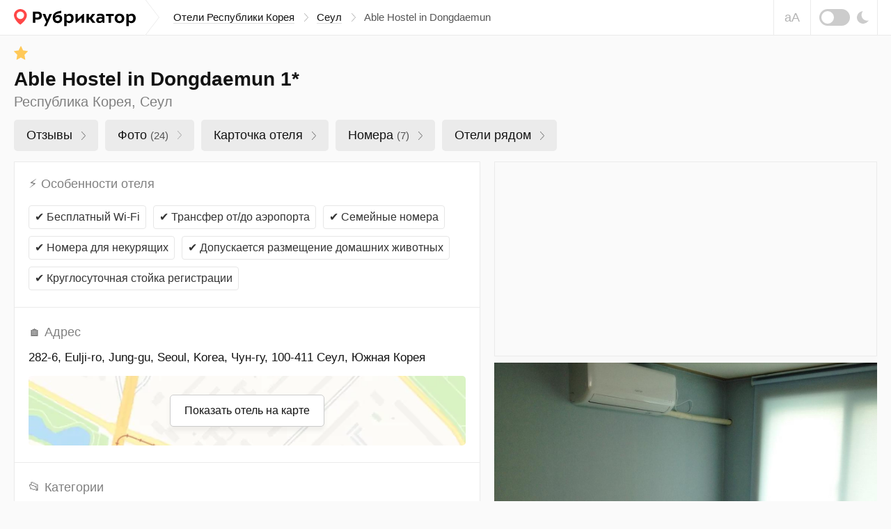

--- FILE ---
content_type: text/html; charset=UTF-8
request_url: https://rubrikator.org/hotels/south-korea/seoul/able-hostel-in-dongdaemun
body_size: 22943
content:
 <!DOCTYPE html>
<html prefix="og: http://ogp.me/ns#" lang="ru" dir="ltr" class="is-page-company">
<head>
<meta charset="UTF-8" />
<meta http-equiv="Content-Type" content="text/html; charset=utf-8" />
<meta name="viewport" content="width=device-width, initial-scale=1.0" />
<meta name="referrer" content="origin-when-cross-origin" />
<meta name="format-detection" content="telephone=no" />
<meta name="HandheldFriendly" content="true" />
<meta name="MobileOptimized" content="width" />
<meta name="msapplication-TileColor" content="#2d89ef" />
<meta name="theme-color" content="#ffffff" />
<title>Able Hostel in Dongdaemun 1* (Сеул). Отзывы и 24 фото | Рубрикатор</title>
<meta name="description" content="Able Hostel in Dongdaemun (Республика Корея, Сеул) — реальные отзывы людей и фотографии. Напишите свой отзыв! Удобный поиск по отелям. Обновлено в Январе 2026" />
<link rel="dns-prefetch" href="https://mc.yandex.ru" />
<link rel="preconnect" href="https://mc.yandex.ru" />
<link rel="preload" as="script" href="https://mc.yandex.ru/metrika/watch.js" />
<link rel="dns-prefetch" href="https://www.googletagmanager.com" />
<link rel="preconnect" href="https://www.googletagmanager.com" />
<link rel="preload" as="script" href="https://www.googletagmanager.com/gtag/js?id=UA-61570770-1" />
<link rel="dns-prefetch" href="https://yandex.ru" />
<link rel="preconnect" href="https://yandex.ru" />
<link rel="dns-prefetch" href="https://yastatic.net" />
<link rel="preconnect" href="https://yastatic.net" />
<link rel="dns-prefetch" href="https://an.yandex.ru" />
<link rel="preconnect" href="https://an.yandex.ru" />
<script>window.yaContextCb=window.yaContextCb||[]</script>
<script>function fixRsyaHeigt(el_id,px)
{var el =document.getElementById(el_id);if (typeof px =='number')
{el.style.minHeight =px + 'px';return true;}
return false;}
</script>
<link rel="preload" as="style" href="/css/app.min.css?v=1760840756" />
<script>window.page ={};window.page.static_version ='1760840756';window.page.static_cdn ='';window.page.ugc_cdn ='https://rbkt.org/uploads';</script>
<style>.uppy-FileInput-input{visibility:hidden;}</style>
<link rel="apple-touch-icon" sizes="180x180" href="/apple-touch-icon.png" />
<link rel="icon" type="image/png" sizes="32x32" href="/favicon-32x32.png" />
<link rel="icon" type="image/png" sizes="16x16" href="/favicon-16x16.png" />
<link rel="manifest" href="/site.webmanifest" />
<link rel="mask-icon" href="/safari-pinned-tab.svg" color="#5bbad5" />
<meta property="twitter:card" content="summary_large_image" />
<meta property="twitter:site" content="@rbktor" />
<meta property="twitter:domain" content="rubrikator.org" />
<meta property="og:title" content="Able Hostel in Dongdaemun 1* (Сеул). Отзывы и 24 фото | Рубрикатор" />
<meta property="og:description" content="Коллекционируем отзывы об этом отеле" />
<meta property="og:site_name" content="Rubrikator.org" />
<meta property="og:url" content="https://rubrikator.org/hotels/south-korea/seoul/able-hostel-in-dongdaemun" />
<meta property="og:image" content="https://rubrikator.org/og/eyJ0IjoiaCIsInMiOjI2NzQzOSwiaCI6InF6bnpnYiJ9.jpg" />
<meta property="og:image:width" content="1500" />
<meta property="og:image:height" content="765" />
<meta property="og:type" content="website" />
<meta property="og:locale" content="ru_RU" />
<link rel="dns-prefetch" href="https://rbkt.org" />
<link rel="preconnect" href="https://rbkt.org" />
<link rel="preload" as="script" href="/js/app.standart.min.js?v=1760840756" />
<link rel="preload" as="script" href="/js/company.js?v=1760840756" />
<style>.icon-arrow-right{width:6px;height:12px}.icon-close{width:16px;height:16px}.icon-moon{width:17px;height:18px}.icon-signin{width:18px;height:18px}html{line-height:1.15;-ms-text-size-adjust:100%;-webkit-text-size-adjust:100%}body{margin:0}header,nav{display:block}main{display:block}a{background-color:transparent;-webkit-text-decoration-skip:objects}svg:not(:root){overflow:hidden}button{font-family:sans-serif;font-size:100%;line-height:1.15;margin:0}button{overflow:visible}button{text-transform:none}button{-webkit-appearance:button}button::-moz-focus-inner{border-style:none;padding:0}button:-moz-focusring{outline:1px dotted ButtonText}::-webkit-file-upload-button{-webkit-appearance:button;font:inherit}:focus{outline:0;z-index:1000}body{font:400 1.6rem/1.38 Arial,Helvetica,sans-serif}a{text-decoration:underline;color:#003771}[class^=icon-]{display:inline-block;vertical-align:middle;position:relative;fill:currentColor;fill-rule:evenodd}.header__breadcrumbs-link{text-decoration:none}.header__breadcrumbs-link{border-bottom:1px solid transparent}.header__breadcrumbs-link{color:#131313;border-color:rgba(179,179,179,.4)}.ui-modal{position:relative;display:block;background:#fff;border:1px solid #ebebeb;box-shadow:0 4px 10px rgba(0,0,0,.1);padding:30px;overflow:hidden;width:400px;max-width:calc(100vw - 60px)}.ui-modal--fixed{position:fixed;bottom:20px;right:20px;z-index:1200;display:none}@media (max-width:575px){.ui-modal{padding:15px 20px}.ui-modal--fixed{bottom:0;right:0;left:0;width:100%;max-width:none}}.ui-modal__close{display:block;position:absolute;top:0;right:0;padding:0;background:0 0;border:1px solid transparent;color:#ccc;padding:14px;z-index:10}.ui-modal__close .icon-close{width:16px;height:16px;display:block}@-ms-viewport{width:device-width}html{box-sizing:border-box}*,::after,::before{box-sizing:inherit}.container-fluid{width:100%;margin-right:auto;margin-left:auto;padding-right:10px;padding-left:10px}html{font-size:62.5%}body,html{height:100%}body{background:#fafafa;color:#131313}.app{position:relative;min-height:100%;overflow:hidden;width:100%;min-width:320px}.container-fluid{max-width:1280px;padding:0 20px}.header{position:relative;z-index:2100;background:#fff;border-bottom:1px solid #ebebeb}.header__topbar{height:100%;height:50px;background:inherit}.header__topbar .container-fluid{display:-ms-flexbox;display:flex;-ms-flex-align:center;align-items:center;height:100%;background:inherit}.header__logo{position:relative;height:100%;display:-ms-flexbox;display:flex;-ms-flex-align:center;align-items:center;margin:0 auto 0 0;background:inherit;color:rgba(0,0,0,.64)}.header__logo a{color:inherit}.header__logo svg{display:block}.header__breadcrumbs{display:none}.header__breadcrumbs-menu{margin:0;padding:0;list-style:none;display:-ms-flexbox;display:flex;-ms-flex-align:center;align-items:center}.header__breadcrumbs-menu>li{position:relative;padding:0 20px 0 0;margin:0 12px 0 0}.header__breadcrumbs-menu>li:last-of-type{margin:0;padding:0}.header__breadcrumbs-menu>li:last-of-type .icon-arrow-right{display:none}.header__breadcrumbs-menu .icon-arrow-right{position:absolute;top:50%;right:0;width:6px;height:12px;margin:-6px 0 0}.header__control{position:relative;right:-20px;margin:0 0 0 auto;height:100%;display:-ms-flexbox;display:flex}.header__blind{display:none}.header__dark{display:none}.header__dark-toggle{width:44px;height:24px;border-radius:12px;background:#ccc;margin:0 10px 0 0;display:block;position:relative}.header__dark-toggle:after{content:'';display:block;position:absolute;top:50%;left:3px;width:18px;height:18px;background:#fff;border-radius:50%;margin:-9px 0 0}.header__signin{height:100%;border-left:1px solid #ebebeb;border-right:1px solid #ebebeb}.header__signin-btn{height:100%;display:-ms-flexbox;display:flex;-ms-flex-pack:center;justify-content:center;-ms-flex-align:center;align-items:center;padding:0 20px;font-size:1.5rem;line-height:1.13;text-align:center;color:#555;text-decoration:none}.header__signin-btn [class^=icon-]{margin:0 8px 0 0;color:#9b9b9b}.header__signin-btn u{text-decoration:none;border-bottom:1px solid rgba(179,179,179,.4)}.main{-ms-flex:1 1 auto;flex:1 1 auto;padding:0 0 30px}</style>
<script>window.page.type ='hotel';window.page.fp =0;window.page.id ='267439';window.page.mid ='';window.page.hash ='1637e251294a9a4d6638ca7c1a0374a6';window.page.name ='Able Hostel in Dongdaemun';window.page.user_device ='computer';window.page.lat ='37.565169';window.page.lon ='127.009308';window.page.cat_id ='';window.page.city ='seoul';window.page.country ='south-korea';window.page.uploads_number =0;window.page.faxes_number =0;window.page.phones_number =0;window.page.branches_number =0;window.page.videos_number =0;window.page.reviews_limit =100;window.page.reviews_offset =0;window.page.total_pages =1;window.page.current_page =1;window.page.noautoload =false;window.page.not_show_ads_1 =1;window.page.not_show_ads_2 =false;window.page.yandex_maps_api ='https://api-maps.yandex.ru/2.1.79/?lang=ru_RU&apikey=d12adf55-06c9-4814-831d-b981e06d0f99';window.page.map_link ='/map?city=seoul&country=south-korea&center=37.565169,127.009308&from_id=267439&page_subtype=hotel&kv_array=hAAAANB7ImNjIjoiXHUwNDIwBgAgMzUGACE0MQwAEWYMABEzDAACEgARYgYAETgGABJhDAAQIAcAEjENABBlBgAYNEkAZGYiLCJjdGMAFzEaAJAzXHUwNDNiIn0-';window.page.suggestions_token ='e36246a169fd1131e98c47fc3c16a02848a05a6e';window.page.not_allow_reviews ='';window.page.not_show_nsfw_reviews ='';window.page.js_domain ='rubrikator.org';window.page.prices ={};window.page.prices.reviews =[];window.page.prices.reviews['7']=389;window.page.prices.reviews['14'] =689;window.page.prices.reviews['30'] =1289;window.page.prices.reviews['90'] =2989;window.page.b_link ='https://www.booking.com/hotel/kr/able-hostel.ru.html?aid=2210047';</script>
<script>window.page.yparams ={url_country:"south-korea",url_city:"seoul",url_name:"able-hostel-in-dongdaemun",page_type:"hotel",page_country_ru:"Республика Корея",page_city_ru:"Сеул",page_name_ru:"Able Hostel in Dongdaemun",org_id:"267439",page_url:"/hotels/south-korea/seoul/able-hostel-in-dongdaemun",page_country_city_category:{"Республика Корея":{"Сеул":["Able Hostel in Dongdaemun"]}},page_hierarchy:{"south-korea":{"seoul":["able-hostel-in-dongdaemun"]}},not_show_ads:"1.0.0",not_allow_reviews:"0",not_allow_from_ru:"0",allow_html:"0"
};</script>
<script type="application/ld+json">
	{
		"@context": "https://schema.org",
		"@type": "Hotel",
				"image": [
					
				"https://rubrikator.org/og/eyJ0IjoiaCIsInMiOjI2NzQzOSwiaCI6InF6bnpnYiJ9.jpg"
					],
				"@id": "https://rubrikator.org/hotels/south-korea/seoul/able-hostel-in-dongdaemun",
		"name": "Able Hostel in Dongdaemun 1*",
				"address": {
			"@type": "PostalAddress",
			"streetAddress": "282-6, Eulji-ro, Jung-gu, Seoul, Korea, Чун-гу, 100-411 Сеул, Южная Корея",
			"addressCountry": "KR"
		},
				"geo": {
			"@type": "GeoCoordinates",
			"latitude": 37.565169,
			"longitude": 127.009308,
			"addressCountry": "KR"
		},
				"url": "https://rubrikator.org/hotels/south-korea/seoul/able-hostel-in-dongdaemun"
	}
	</script>
<link rel="stylesheet" href="/css/app.min.css?v=1760840756" />
<link rel="canonical" href="https://rubrikator.org/hotels/south-korea/seoul/able-hostel-in-dongdaemun" />
</head>
<body>
<div class="app">
<header class="header">
<div class="header__topbar ">
<div class="container-fluid">
<div class="header__logo">
<a href="/" title="Рубрикатор (на главную страницу)">
<svg xmlns="http://www.w3.org/2000/svg" width="175" height="25" fill="none"><defs/><path fill="#FF4747" fill-rule="evenodd" d="M18.582 8.853c0 2.545-1.178 5.719-5.091 9.897-1.04 1.11-2.478 2.34-4.314 3.69-1.711-1.142-3.148-2.373-4.31-3.69C1.47 14.898 0 11.253 0 8.853 0 4.02 4.345 0 9.177 0s9.405 4.02 9.405 8.853z" clip-rule="evenodd"/><path fill="#fff" fill-rule="evenodd" d="M14.642 8.949a5.403 5.403 0 01-5.4 5.4 5.403 5.403 0 01-5.4-5.4 5.402 5.402 0 015.4-5.4 5.403 5.403 0 015.4 5.4z" clip-rule="evenodd"/><path fill="currentColor" fill-rule="evenodd" d="M59.033 10.736a5.94 5.94 0 014.865-2.343h.002c3.26 0 5.477 2.241 5.475 5.578 0 3.413-2.522 6.24-6.394 6.24-4.916 0-7.209-3.26-7.209-7.641 0-6.724 4.027-8.788 12.33-10.214v3.337c-.469.083-.975.155-1.5.23-3.156.446-7.002.991-7.569 4.813zM33.614 15.17c-.939.014-1.877-.062-2.801-.229h-.002v4.838h-3.439V3.68h6.344c4.738 0 6.496 2.6 6.496 5.707 0 4.229-3.26 5.782-6.598 5.782zm-.101-8.484h-2.701v5.426c.767.114 1.542.165 2.318.153 1.987 0 3.49-.79 3.49-2.955 0-1.452-.637-2.624-3.107-2.624zM46.756 24.62l.001-.003h.002l-.003.003zm.001-.003h-3.565l3.311-6.138-5.298-11.385h3.872l2.98 7.718 2.853-7.718h3.693l-7.846 17.523zm15.945-7.436c-2.038 0-3.438-1.426-3.438-3.871a4.614 4.614 0 013.667-1.934c1.733 0 3.006 1.12 3.006 2.903.001 1.653-1.4 2.902-3.235 2.902zm16.812 3.031a4.726 4.726 0 01-3.668-1.579v5.986H72.33V7.095h3.032l.153 1.987a4.69 4.69 0 014.355-2.42c4.048 0 5.935 2.904 5.935 6.521 0 3.717-2.241 7.028-6.291 7.028zm-.46-2.98a4.734 4.734 0 01-3.236-1.07v-5.4a5.091 5.091 0 013.235-1.171c2.19 0 3.16 1.553 3.16 3.668.002 2.14-.915 3.946-3.157 3.973h-.003zm20.3-10.138H100.658v12.685h-3.286v-7.132l-7.494 7.132H88.58V7.093h3.286v7.133l7.489-7.133zm4.969 12.685h3.512v-5.043h1.223l3.77 5.043h4.33l-5.193-6.546 4.738-6.139h-4.204l-3.54 5.017h-1.121V7.093h-3.515v12.685zm25.752-7.921v7.921l-.001-.002h-2.522l-.33-1.757c-1.223 1.554-2.598 2.038-4.865 2.038-2.7 0-4.178-2.038-4.178-4.203 0-3.235 2.547-4.458 5.452-4.458a9.53 9.53 0 013.082.484v-.458c0-1.578-1.35-1.934-2.573-1.934a10.336 10.336 0 00-4.585.968V7.399a16.613 16.613 0 015.069-.739c3.031 0 5.451 1.223 5.451 5.197zm-3.363 3.897a3.617 3.617 0 01-3.057 1.732c-1.248 0-1.962-.739-1.962-1.707 0-1.4.866-2.063 2.701-2.063a4.343 4.343 0 012.318.586v1.452zm5.424-8.66h11.259v2.852h-3.872v9.832h-3.515V9.946h-3.872V7.093zm19.488 13.117c4.355 0 6.927-2.98 6.927-6.852 0-3.49-2.242-6.698-6.928-6.698-4.331 0-6.903 2.955-6.903 6.852.001 3.514 2.268 6.647 6.904 6.698zm3.335-6.673c0-2.04-.968-3.974-3.336-3.974l.001-.001c-2.496 0-3.286 1.988-3.287 3.745 0 2.066.942 4 3.286 4 2.521 0 3.336-1.987 3.336-3.77zm10.036 5.094a4.726 4.726 0 003.668 1.58c4.05 0 6.292-3.312 6.292-7.029 0-3.617-1.887-6.52-5.936-6.52a4.687 4.687 0 00-4.355 2.42l-.153-1.988h-3.031v17.523h3.515v-5.986zm-.028-2.47a4.736 4.736 0 003.235 1.07h.004c2.241-.028 3.158-1.835 3.157-3.974 0-2.115-.97-3.668-3.161-3.668a5.093 5.093 0 00-3.235 1.171v5.4z" clip-rule="evenodd"/></svg> </a>
</div>
<nav class="header__breadcrumbs">
<ul class="header__breadcrumbs-menu" itemscope itemtype="https://schema.org/BreadcrumbList">
<li itemprop="itemListElement" itemscope itemtype="https://schema.org/ListItem">
<a itemprop="item" class="header__breadcrumbs-link" href="https://rubrikator.org/hotels/south-korea" title="Республика Корея"><span itemprop="name">Отели Республики Корея</span></a>
<svg class="icon-arrow-right" aria-hidden="true">
<use xlink:href="/sprites/sprite_mini.svg#icon-arrow-right"></use>
</svg>
<meta itemprop="position" content="1">
</li>
<li itemprop="itemListElement" itemscope itemtype="https://schema.org/ListItem">
<a itemprop="item" class="header__breadcrumbs-link" href="https://rubrikator.org/hotels/south-korea/seoul" title="Отели Сеула"><span itemprop="name">Сеул</span></a>
<svg class="icon-arrow-right" aria-hidden="true">
<use xlink:href="/sprites/sprite_mini.svg#icon-arrow-right"></use>
</svg>
<meta itemprop="position" content="2">
</li>
<li class="current">
Able Hostel in Dongdaemun
</li>
</ul>
</nav>
<div class="header__control">
<button class="header__blind js-theme-blind js-tooltip" title="Версия для слабовидящих">аА</button>
<button class="header__dark js-theme-dark js-tooltip" title="Ночная тема"><span class="header__dark-toggle"></span>
<svg class="icon-moon" aria-hidden="true">
<use xlink:href="/sprites/sprite_mini.svg#icon-moon"></use>
</svg>
</button>
</div>
<div class="header__offcanvas js-offcanvas">
<button class="header__offcanvas-btn js-offcanvas-btn is-md-hidden">
<span></span><span></span><span></span>
</button>
<div class="header__offcanvas-dropdown js-offcanvas-dropdown">
<button class="header__offcanvas-close js-offcanvas-close">
<svg class="icon-close" aria-hidden="true">
<use xlink:href="/sprites/sprite_mini.svg#icon-close"></use>
</svg>
</button>
<div class="header__offcanvas-user">
&nbsp;
</div>
<div class="header__offcanvas-breadcrumbs">
<ul class="header__offcanvas-breadcrumbs-menu">
<li>
<a class="header__offcanvas-breadcrumbs-link" href="/hotels/south-korea" title="Республика Корея">Отели Республики Корея</a>
<svg class="icon-arrow-right" aria-hidden="true">
<use xlink:href="/sprites/sprite_mini.svg#icon-arrow-right"></use>
</svg>
</li>
<li>
<a class="header__offcanvas-breadcrumbs-link" href="/hotels/south-korea/seoul" title="Отели Сеула">Сеул</a>
<svg class="icon-arrow-right" aria-hidden="true">
<use xlink:href="/sprites/sprite_mini.svg#icon-arrow-right"></use>
</svg>
</li>
<li class="current">
Able Hostel in Dongdaemun
</li>
</ul>
</div>
<div class="header__offcanvas-themes">
<button class="header__offcanvas-dark js-theme-dark">
<span class="header__offcanvas-dark-toggle"></span>Ночная тема
</button>
<button class="header__offcanvas-blind js-theme-blind">
<span class="header__offcanvas-blind-icon">аА</span>Версия для слабовидящих
</button>
<a class="header__offcanvas-search" href="/search" title="Поиск">
Поиск по сайту
</a>
<button class="header__offcanvas-report modal__opener" data-modal="modal-report">
Связаться с нами
</button>
</div>
</div>
</div>
</div>
</div>
</header>
<main class="main" id="main" itemscope itemtype="https://schema.org/Hotel">
<meta itemprop="image" content="https://rubrikator.org/og/eyJ0IjoiaCIsInMiOjI2NzQzOSwiaCI6InF6bnpnYiJ9.jpg" />
<link class="hidden" itemprop="url" href="https://rubrikator.org/hotels/south-korea/seoul/able-hostel-in-dongdaemun" content="https://rubrikator.org/hotels/south-korea/seoul/able-hostel-in-dongdaemun" />
<div class="l l--hotel">
<button class="scrolltop js-scrolltop no-show bottom0" id="scrolltop" aria-label="Прокрутить вверх">
<svg class="icon-scrolltop" aria-hidden="true">
<use xlink:href="/sprites/sprite_mini.svg#icon-scrolltop"></use>
</svg>
</button>
<div class="l__head" role="banner">
<div class="container-fluid">
<div class="l__rating">
<meta itemprop="starRating" content="1" />
<div class="ui-rating ui-rating--20 js-tooltip" data-rating="1" title="Однозвёздочный отель">
<svg class="icon-rating" aria-hidden="true">
<use xlink:href="/sprites/sprite_mini.svg#icon-rating"></use>
</svg>
</div>
</div>
<h1 class="l__heading" itemprop="name">Able Hostel in Dongdaemun 1*</h1>
<p class="l__text">Республика Корея, Сеул</p>
<div class="l__taglist" role="navigation">
<div class="ui-taglist">
<ul class="ui-taglist__menu">
<li>
<a class="company__taglist-link" href="#el-reviews">Отзывы
<span class="company__taglist-arrow">
<svg class="icon-nav-arrow" aria-hidden="true">
<use xlink:href="/sprites/sprite_mini.svg#icon-nav-arrow"></use>
</svg>
</span>
</a>
</li>
<li>
<a class="company__taglist-link" href="#el-photos">Фото
<mark>(24)</mark>
<span class="ui-taglist__arrow">
<svg class="icon-nav-arrow" aria-hidden="true">
<use xlink:href="/sprites/sprite_mini.svg#icon-nav-arrow"></use>
</svg>
</span>
</a>
</li>
<li>
<a class="company__taglist-link" href="#el-info">Карточка отеля
<span class="company__taglist-arrow">
<svg class="icon-nav-arrow" aria-hidden="true">
<use xlink:href="/sprites/sprite_mini.svg#icon-nav-arrow"></use>
</svg>
</span>
</a>
</li>
<li>
<a class="company__taglist-link" href="#el-rooms" id="el-directions-button">Номера
<mark>(7)</mark>
<span class="company__taglist-arrow">
<svg class="icon-nav-arrow" aria-hidden="true">
<use xlink:href="/sprites/sprite_mini.svg#icon-nav-arrow"></use>
</svg>
</span>
</a>
</li>
<li>
<a class="company__taglist-link" href="#el-nearby">Отели рядом
<span class="company__taglist-arrow">
<svg class="icon-nav-arrow" aria-hidden="true">
<use xlink:href="/sprites/sprite_mini.svg#icon-nav-arrow"></use>
</svg></span>
</a>
</li>
</ul>
</div>
</div>
</div>
</div>
<div class="l__body">
<div class="container-fluid">
<div class="l__wrapper js-sticky-container">
<div class="l__sidebar">
<div class="panel mb10 is-md-visible">
<div class="panel__container mh280 a-bg a-border overflow-hidden" id="a-side-1">
<div class="panel__banner panel__banner-336">
<div id="yandex_rtb_R-A-186886-29"></div>
<script>if (window.matchMedia("(min-width: 768px)").matches) {window.yaContextCb.push(() =>{Ya.Context.AdvManager.render({renderTo:'yandex_rtb_R-A-186886-29',blockId:'R-A-186886-29',onRender:function() {fixRsyaHeigt('a-side-1',64);}
})
})
}
</script>
</div>
</div>
</div>
<div class="panel" id="el-photos">
<div class="panel__pictures">
<ul class="panel__pictures-list" id="hotel-photos">
<li>
<meta itemprop="image" content="https://rbkt.org/b/66/bb/28/66bb287e6a07c569f5addcb4f729ad92.jpg" />
<a class="panel__pictures-item" href="https://rbkt.org/b/66/bb/28/66bb287e6a07c569f5addcb4f729ad92.jpg" data-photoswipe-id="0" data-photoswipe>
<img loading="lazy" class="himg" src="https://rbkt.org/b/66/bb/28/66bb287e6a07c569f5addcb4f729ad92.jpg" alt="" />
</a>
</li>
<li>
<meta itemprop="image" content="https://rbkt.org/b/02/dd/5c/02dd5ce45d346f860c53ddb916ba4f3f.jpg" />
<a class="panel__pictures-item" href="https://rbkt.org/b/02/dd/5c/02dd5ce45d346f860c53ddb916ba4f3f.jpg" data-photoswipe-id="1" data-photoswipe>
<img loading="lazy" class="himg" src="https://rbkt.org/b/02/dd/5c/02dd5ce45d346f860c53ddb916ba4f3f.jpg" alt="" />
</a>
</li>
<li>
<meta itemprop="image" content="https://rbkt.org/b/2d/49/da/2d49da91964756d099980702e11529c4.jpg" />
<a class="panel__pictures-item" href="https://rbkt.org/b/2d/49/da/2d49da91964756d099980702e11529c4.jpg" data-photoswipe-id="2" data-photoswipe>
<img loading="lazy" class="himg" src="https://rbkt.org/b/2d/49/da/2d49da91964756d099980702e11529c4.jpg" alt="" />
</a>
</li>
<li>
<meta itemprop="image" content="https://rbkt.org/b/0f/aa/45/0faa4501f421d3a8f11e9e74374ce52b.jpg" />
<a class="panel__pictures-item" href="https://rbkt.org/b/0f/aa/45/0faa4501f421d3a8f11e9e74374ce52b.jpg" data-photoswipe-id="3" data-photoswipe>
<img loading="lazy" class="himg" src="https://rbkt.org/b/0f/aa/45/0faa4501f421d3a8f11e9e74374ce52b.jpg" alt="" />
</a>
</li>
<li>
<meta itemprop="image" content="https://rbkt.org/b/3d/8e/3a/3d8e3a603c1b348d6ba415bd4bb59d2a.jpg" />
<a class="panel__pictures-item" href="https://rbkt.org/b/3d/8e/3a/3d8e3a603c1b348d6ba415bd4bb59d2a.jpg" data-photoswipe-id="4" data-photoswipe>
<img loading="lazy" class="himg" src="https://rbkt.org/b/3d/8e/3a/3d8e3a603c1b348d6ba415bd4bb59d2a.jpg" alt="" />
</a>
</li>
<li>
<meta itemprop="image" content="https://rbkt.org/b/9a/66/f6/9a66f60428fe4dbee2196e6d6f9d1a69.jpg" />
<a class="panel__pictures-item" href="https://rbkt.org/b/9a/66/f6/9a66f60428fe4dbee2196e6d6f9d1a69.jpg" data-photoswipe-id="5" data-photoswipe>
<img loading="lazy" class="himg" src="https://rbkt.org/b/9a/66/f6/9a66f60428fe4dbee2196e6d6f9d1a69.jpg" alt="" />
</a>
</li>
<li>
<meta itemprop="image" content="https://rbkt.org/b/bf/d0/86/bfd086670cf49af19c745d209e90268b.jpg" />
<a class="panel__pictures-item" href="https://rbkt.org/b/bf/d0/86/bfd086670cf49af19c745d209e90268b.jpg" data-photoswipe-id="6" data-photoswipe>
<img loading="lazy" class="himg" src="https://rbkt.org/b/bf/d0/86/bfd086670cf49af19c745d209e90268b.jpg" alt="" />
</a>
</li>
</ul>
<div class="panel__pictures-control">
<button class="panel__pictures-btn" id="load-more-photos">
<span class="panel__pictures-btn-text">
📷&nbsp;Показать все фотографии
</span>
<span class="panel__pictures-btn-count is-xs-visible">
24
</span>
<svg class="icon-arrow-down" aria-hidden="true">
<use xlink:href="/sprites/sprite_mini.svg#icon-arrow-down"></use>
</svg>
</button>
</div>
</div>
<div class="menu-top-rek mb15 is-xs-hidden" id="menu-top-rek">
<div id="yandex_rtb_R-A-186886-39"></div>
<script>if (window.matchMedia("(max-width: 768px)").matches)
{window.yaContextCb.push(()=>{Ya.Context.AdvManager.render({renderTo:'yandex_rtb_R-A-186886-39',blockId:'R-A-186886-39',onRender:function() {fixRsyaHeigt('menu-top-rek',50);}
})
})
}
</script>
</div>
</div>
<div class="panel js-sticky is-md-visible">
<div class="panel__container a-bg a-border overflow-hidden">
<div class="panel__banner mh280 panel__banner-336" id="a-side-2">
<div id="yandex_rtb_R-A-186886-30"></div>
<script>if (window.matchMedia("(min-width: 768px)").matches) {window.yaContextCb.push(() =>{Ya.Context.AdvManager.render({renderTo:'yandex_rtb_R-A-186886-30',blockId:'R-A-186886-30',onRender:function() {fixRsyaHeigt('a-side-2',64);if (window.requestIdleCallback)
{requestIdleCallback(function () {recalc_sticky_ads()
});}
else
{setTimeout(function () {recalc_sticky_ads()
},750);}
}
})
})
}
</script>
</div>
</div>
</div>
</div>
<div class="l__content">
<div class="panel" id="el-info">
<div class="panel__container">
<div class="panel__body">
<div class="panel__info">
<ul class="panel__info-list">
<li>
<dl class="panel__info-dl">
<dt><span class="nsb" aria-hidden="true">⚡&nbsp;</span>Особенности отеля</dt>
<dd>
<div class="panel__badges">
<span class="ui-badge ui-badge--34 ui-badge--air">
<span class="nsb" aria-hidden="true">✔️&nbsp;</span>Бесплатный Wi-Fi
</span>
<span class="ui-badge ui-badge--34 ui-badge--air">
<span class="nsb" aria-hidden="true">✔️&nbsp;</span>Трансфер от/до аэропорта
</span>
<span class="ui-badge ui-badge--34 ui-badge--air">
<span class="nsb" aria-hidden="true">✔️&nbsp;</span>Семейные номера
</span>
<span class="ui-badge ui-badge--34 ui-badge--air">
<span class="nsb" aria-hidden="true">✔️&nbsp;</span>Номера для некурящих
</span>
<span class="ui-badge ui-badge--34 ui-badge--air">
<span class="nsb" aria-hidden="true">✔️&nbsp;</span>Допускается размещение домашних животных
</span>
<span class="ui-badge ui-badge--34 ui-badge--air">
<span class="nsb" aria-hidden="true">✔️&nbsp;</span>Круглосуточная стойка регистрации
</span>
</div>
</dd>
</dl>
</li>
<li>
<dl class="panel__info-dl">
<dt><span class="nsb" aria-hidden="true">🏠&nbsp;Адрес</span></dt>
<dd>
<address class="panel__address">
<p class="panel__address-location">
<span class="dark-text" itemprop="address">282-6, Eulji-ro, Jung-gu, Seoul, Korea, Чун-гу, 100-411 Сеул, Южная Корея</span>
</p>
</address>
<div class="panel__map panel__map--collapsed panel__map--h230 places_map_parent">
<span class="hidden" itemprop="geo" itemscope itemtype="https://schema.org/GeoCoordinates">
<meta itemprop="latitude" content="37.565169" />
<meta itemprop="longitude" content="127.009308" />
<meta itemprop="addressCountry" content="KR" />
</span>
<a href="/map?city=seoul&amp;country=south-korea&amp;center=37.565169,127.009308&amp;from_id=267439&amp;page_subtype=hotel&amp;kv_array=hAAAANB7ImNjIjoiXHUwNDIwBgAgMzUGACE0MQwAEWYMABEzDAACEgARYgYAETgGABJhDAAQIAcAEjENABBlBgAYNEkAZGYiLCJjdGMAFzEaAJAzXHUwNDNiIn0-" target="_blank" class="panel__map-btn places_map_parent">
Показать отель на карте
</a>
<div class="panel__map-container" id="hotel_map"></div>
</div>
</dd>
</dl>
</li>
<li>
<dl class="panel__info-dl">
<dt><span class="nsb" aria-hidden="true">📂&nbsp;</span>Категории</dt>
<dd>
<div class="panel__site">
<ul class="panel__product-table-list">
<li>
🐕
<a class="ui-link ui-link--underline ui-link--blue" title="Отели для проживания с домашними животными в Сеуле" href="/hotels/south-korea/seoul/pets_tag">
Отели для проживания с домашними животными в Сеуле
</a>
</li>
<li>
⭐
<a class="ui-link ui-link--underline ui-link--blue" title="Однозвёздочные отели в Сеуле" href="/hotels/south-korea/seoul/1_star">
Однозвёздочные отели в Сеуле
</a>
</li>
<li>
🏙️
<a class="ui-link ui-link--underline ui-link--blue" title="Все отели в Сеуле" href="/hotels/south-korea/seoul">
Все отели в Сеуле
</a>
</li>
<li>
🗺️
<a class="ui-link ui-link--underline ui-link--blue" title="Все отели в Республике Корея" href="/hotels/south-korea">
Все отели в Республике Корея
</a>
</li>
</ul>
</div>
</dd>
</dl>
</li>
<li>
<dl class="panel__info-dl">
<dt><span class="nsb" aria-hidden="true">💳&nbsp;</span>Забронировать</dt>
<dd>
<div class="panel__site">
<a class="ui-link ui-link--blue" href="https://www.booking.com/hotel/kr/able-hostel.ru.html?aid=2210047" rel="noopener nofollow" target="_blank">
<img src="/images/img-booking.png" alt="">
<u>Booking.com</u>
</a>
</div>
</dd>
</dl>
</li>
</ul>
</div>
</div>
</div>
</div>
<div class="panel">
<div class="panel__buttons">
<div class="row">
<div class="col-12 col-md-6">
<button class="btn btn--50 btn--green top-reply">
<svg class="icon-plus" aria-hidden="true">
<use xlink:href="/sprites/sprite_mini.svg#icon-plus"></use>
</svg>Оставить отзыв
</button>
</div>
<div class="col-12 col-md-6">
<button class="btn btn--50 btn-force-small btn--blue go-booking">
<svg class="icon-arrow-price" aria-hidden="true">
<use xlink:href="/sprites/sprite_mini.svg#icon-arrow-price"></use>
</svg><span class="is-xl-visible">Проверить стоимость</span><span class="is-xl-hidden">Узнать цену отеля</span>
</button>
</div>
</div>
</div>
</div>
<section class="panel is-md-hidden">
<div class="panel__container overflow-hidden">
<div class="panel__cities mh200 a-border padding0" id="a-between">
<div id="yandex_rtb_R-A-186886-31"></div>
<script>if (window.matchMedia("(max-width: 767px)").matches)
{window.yaContextCb.push(()=>{Ya.Context.AdvManager.render({renderTo:'yandex_rtb_R-A-186886-31',blockId:'R-A-186886-31',onRender:function() {fixRsyaHeigt('a-between',64);}
})
})
}
</script>
</div>
</div>
</section>
<div class="panel">
<div class="panel__container">
<div class="panel__edit">
Хостел Able расположен всего в 1 минуте ходьбы от станции метро Dongdaemun History &amp;amp; Culture Park (линия No 2, 4, 5) и в 4 минутах ходьбы от рынка Тондэмун. К услугам гостей общие и отдельные номера с бесплатным WiFi, общая стиральная машина и общая кухня.Хостел Able находится в 10 минутах езды от культурного района Инсадонг со множеством художественных галерей и старинных зданий. Универмаг Lotte находится примерно в 11 минутах езды от отеля, а рынок Мендон - в 5 минутах езды.Все номера располагают отоплением, кондиционером и ванной комнатой с душем.Багаж можно оставить на хранение на стойке регистрации. В 3 минутах ходьбы от хостела работают многочисленные кафе и рестораны.
</div>
</div>
</div>
<div class="panel" id="el-uploads">
<div class="panel__description">
<svg class="icon-description" aria-hidden="true">
<use xlink:href="/sprites/sprite_mini.svg#icon-art"></use>
</svg>
<button class="btn btn--36 btn--grey upload-photo">
<svg class="icon-plus-small" aria-hidden="true">
<use xlink:href="/sprites/sprite_mini.svg#icon-plus-small"></use>
</svg>Добавить фото
</button>
</div>
</div>
<div class="panel">
<h2 class="panel__title-outer"><span class="nsb" aria-hidden="true">🛎️&nbsp;</span>Услуги в отеле</h2>
<div class="panel__container">
<div class="panel__body">
<div class="ui-accordion ui-accordion--border js-accordion">
<div class="ui-accordion__item js-accordion-item is-open">
<button class="ui-accordion__btn js-accordion-btn">
<span class="ui-accordion__arrow">
<svg class="icon-accordion-arrow" aria-hidden="true">
<use xlink:href="/sprites/sprite_mini.svg#icon-accordion-arrow"></use>
</svg>
</span>
Общие
</button>
<div class="ui-accordion__content js-accordion-content" style="display: block;">
<div class="ui-accordion__content-in">
<div class="panel__services">
<ul class="panel__services-list">
<li>
<span class="panel__services-text dark-text"><span class="nsb" aria-hidden="true">✔️&nbsp;</span>Места для курения</span>
</li>
<li>
<span class="panel__services-text dark-text"><span class="nsb" aria-hidden="true">✔️&nbsp;</span>Кондиционер</span>
</li>
<li>
<span class="panel__services-text dark-text"><span class="nsb" aria-hidden="true">✔️&nbsp;</span>Магазины на территории</span>
</li>
<li>
<span class="panel__services-text dark-text"><span class="nsb" aria-hidden="true">✔️&nbsp;</span>Отопление</span>
</li>
<li>
<span class="panel__services-text dark-text"><span class="nsb" aria-hidden="true">✔️&nbsp;</span>Семейные номера</span>
</li>
<li>
<span class="panel__services-text dark-text"><span class="nsb" aria-hidden="true">✔️&nbsp;</span>Номера для некурящих</span>
</li>
</ul>
</div>
</div>
</div>
</div>
<div class="ui-accordion__item js-accordion-item ">
<button class="ui-accordion__btn js-accordion-btn">
<span class="ui-accordion__arrow">
<svg class="icon-accordion-arrow" aria-hidden="true">
<use xlink:href="/sprites/sprite_mini.svg#icon-accordion-arrow"></use>
</svg>
</span>
Домашние животные
</button>
<div class="ui-accordion__content js-accordion-content">
<div class="ui-accordion__content-in">
<div class="panel__services">
<ul class="panel__services-list">
<li>
<span class="panel__services-text dark-text"><span class="nsb" aria-hidden="true">✔️&nbsp;</span>Размещение домашних животных допускается. Данная услуга может быть платной</span>
</li>
</ul>
</div>
</div>
</div>
</div>
<div class="ui-accordion__item js-accordion-item ">
<button class="ui-accordion__btn js-accordion-btn">
<span class="ui-accordion__arrow">
<svg class="icon-accordion-arrow" aria-hidden="true">
<use xlink:href="/sprites/sprite_mini.svg#icon-accordion-arrow"></use>
</svg>
</span>
Интернет
</button>
<div class="ui-accordion__content js-accordion-content">
<div class="ui-accordion__content-in">
<div class="panel__services">
<ul class="panel__services-list">
<li>
<span class="panel__services-text dark-text"><span class="nsb" aria-hidden="true">✔️&nbsp;</span>Wi-Fi предоставляется в номерах отеля бесплатно</span>
<span class="panel__services-free">Бесплатно</span>
</li>
</ul>
</div>
</div>
</div>
</div>
<div class="ui-accordion__item js-accordion-item ">
<button class="ui-accordion__btn js-accordion-btn">
<span class="ui-accordion__arrow">
<svg class="icon-accordion-arrow" aria-hidden="true">
<use xlink:href="/sprites/sprite_mini.svg#icon-accordion-arrow"></use>
</svg>
</span>
Кухня
</button>
<div class="ui-accordion__content js-accordion-content">
<div class="ui-accordion__content-in">
<div class="panel__services">
<ul class="panel__services-list">
<li>
<span class="panel__services-text dark-text"><span class="nsb" aria-hidden="true">✔️&nbsp;</span>Общая кухня</span>
</li>
</ul>
</div>
</div>
</div>
</div>
<div class="ui-accordion__item js-accordion-item ">
<button class="ui-accordion__btn js-accordion-btn">
<span class="ui-accordion__arrow">
<svg class="icon-accordion-arrow" aria-hidden="true">
<use xlink:href="/sprites/sprite_mini.svg#icon-accordion-arrow"></use>
</svg>
</span>
Парковка
</button>
<div class="ui-accordion__content js-accordion-content">
<div class="ui-accordion__content-in">
<div class="panel__services">
<ul class="panel__services-list">
<li>
<span class="panel__services-text dark-text"><span class="nsb" aria-hidden="true">✔️&nbsp;</span>Парковка отсутствует</span>
</li>
</ul>
</div>
</div>
</div>
</div>
<div class="ui-accordion__item js-accordion-item ">
<button class="ui-accordion__btn js-accordion-btn">
<span class="ui-accordion__arrow">
<svg class="icon-accordion-arrow" aria-hidden="true">
<use xlink:href="/sprites/sprite_mini.svg#icon-accordion-arrow"></use>
</svg>
</span>
Персонал говорит
</button>
<div class="ui-accordion__content js-accordion-content">
<div class="ui-accordion__content-in">
<div class="panel__services">
<ul class="panel__services-list">
<li>
<span class="panel__services-text dark-text"><span class="nsb" aria-hidden="true">✔️&nbsp;</span>на китайском</span>
</li>
<li>
<span class="panel__services-text dark-text"><span class="nsb" aria-hidden="true">✔️&nbsp;</span>на русском</span>
</li>
<li>
<span class="panel__services-text dark-text"><span class="nsb" aria-hidden="true">✔️&nbsp;</span>на корейском</span>
</li>
<li>
<span class="panel__services-text dark-text"><span class="nsb" aria-hidden="true">✔️&nbsp;</span>на английском</span>
</li>
</ul>
</div>
</div>
</div>
</div>
<div class="ui-accordion__item js-accordion-item ">
<button class="ui-accordion__btn js-accordion-btn">
<span class="ui-accordion__arrow">
<svg class="icon-accordion-arrow" aria-hidden="true">
<use xlink:href="/sprites/sprite_mini.svg#icon-accordion-arrow"></use>
</svg>
</span>
Сервисы
</button>
<div class="ui-accordion__content js-accordion-content">
<div class="ui-accordion__content-in">
<div class="panel__services">
<ul class="panel__services-list">
<li>
<span class="panel__services-text dark-text"><span class="nsb" aria-hidden="true">✔️&nbsp;</span>Трансфер от/до аэропорта</span>
<span class="panel__services-paid">Платно</span>
</li>
<li>
<span class="panel__services-text dark-text"><span class="nsb" aria-hidden="true">✔️&nbsp;</span>Трансфер</span>
<span class="panel__services-paid">Платно</span>
</li>
<li>
<span class="panel__services-text dark-text"><span class="nsb" aria-hidden="true">✔️&nbsp;</span>Камера хранения багажа</span>
</li>
<li>
<span class="panel__services-text dark-text"><span class="nsb" aria-hidden="true">✔️&nbsp;</span>Факс/ксерокопирование</span>
</li>
<li>
<span class="panel__services-text dark-text"><span class="nsb" aria-hidden="true">✔️&nbsp;</span>Услуги по глажению одежды</span>
</li>
<li>
<span class="panel__services-text dark-text"><span class="nsb" aria-hidden="true">✔️&nbsp;</span>Химчистка</span>
<span class="panel__services-paid">Платно</span>
</li>
<li>
<span class="panel__services-text dark-text"><span class="nsb" aria-hidden="true">✔️&nbsp;</span>Прачечная</span>
</li>
<li>
<span class="panel__services-text dark-text"><span class="nsb" aria-hidden="true">✔️&nbsp;</span>Круглосуточная стойка регистрации</span>
</li>
</ul>
</div>
</div>
</div>
</div>
</div>
</div>
</div>
</div>
<div class="panel" id="el-rooms">
<h2 class="panel__title-outer"><span class="nsb" aria-hidden="true">🏨&nbsp;</span>Номера</h2>
<div class="panel__container">
<div class="panel__body">
<div class="ui-accordion ui-accordion--wrap ui-accordion--border js-accordion">
<div class="ui-accordion__item js-accordion-item is-open">
<button class="ui-accordion__btn js-accordion-btn">
<span class="ui-accordion__people">1 x
<svg class="icon-men" aria-hidden="true">
<use xlink:href="/sprites/sprite_mini.svg#icon-men"></use>
</svg>
</span>
<span class="ui-accordion__arrow">
<svg class="icon-accordion-arrow" aria-hidden="true">
<use xlink:href="/sprites/sprite_mini.svg#icon-accordion-arrow"></use>
</svg>
</span>
<span class="ui-accordion__room">Стандартный одноместный номер</span>
</button>
<div class="ui-accordion__content js-accordion-content" style="display: block;">
<div class="ui-accordion__content-in">
<div class="panel__room">
<div class="panel__room-desc">
<table>
<tr>
<th>Вмещает</th>
<td>
<span class="panel__room-badge">
<svg class="icon-people nsb" aria-hidden="true">
<use xlink:href="/sprites/sprite_mini.svg#icon-people"></use>
</svg>
1 человек
</span>
</td>
</tr>
<tr>
<th>Площадь номера</th>
<td>
<span class="panel__room-badge">
<svg class="icon-people" aria-hidden="true">
<use xlink:href="/sprites/sprite_mini.svg#icon-people"></use>
</svg>
9 м²
</span>
</td>
</tr>
<tr>
<th>Кровати</th>
<td>
<div class="panel__room-badge">
<svg class="icon-people" aria-hidden="true">
<use xlink:href="/sprites/sprite_mini.svg#icon-people"></use>
</svg>
1 односпальная кровать
</div>
</td>
</tr>
</table>
<p>
Эти номера оснащены системой отопления и кондиционером. Гости могут пользоваться общей ванной комнатой. Номера данной категории предназначены для 1 гостя
</p>
<strong>
Услуги и удобства в этом номере:
</strong>
<ul>
<li>Душ</li>
<li>Кондиционер</li>
<li>Бесплатные туалетные принадлежности</li>
<li>Туалет</li>
<li>Ванная комната</li>
<li>Отопление</li>
<li>Телевизор с плоским экраном</li>
</ul>
</div>
<div class="panel__room-gallery">
<div class="gallery hotels__carousel-wrap js-gallery">
<div class="gallery__slides swiper">
<div class="swiper-wrapper">
<div class="swiper-slide">
<span class="gallery__slides-item" style="width: 586px">
<img src="https://rbkt.org/b/7b/bf/c1/7bbfc1863624491b7ea16a5d6ff0b61c.jpg" alt="">
</span>
</div>
</div>
<div class="swiper-button-prev">
<svg width="15" height="24" viewBox="0 0 10 16" fill="none" xmlns="http://www.w3.org/2000/svg"><path fill-rule="evenodd" clip-rule="evenodd" d="M8.96916 15.8359C8.85445 15.9427 8.72266 15.9958 8.57371 15.9958C8.42494 15.9958 8.29314 15.9427 8.17862 15.8359L0.171757 8.36635C0.0572323 8.25963 0 8.13686 0 7.99797C0 7.85908 0.0572323 7.73608 0.171757 7.6293L8.17862 0.160334C8.29308 0.0535009 8.42488 0 8.57371 0C8.72266 0 8.85445 0.0533325 8.96892 0.160334L9.82794 0.961557C9.94265 1.06833 9.99982 1.19128 9.99982 1.33022C9.99982 1.46911 9.94265 1.59206 9.82794 1.69889L3.07562 7.99797L9.82812 14.2973C9.94283 14.4041 10 14.527 10 14.6658C10 14.8048 9.94283 14.9278 9.82812 15.0346L8.96916 15.8359Z" fill="currentColor"></path></svg>
</div>
<div class="swiper-button-next">
<svg width="15" height="24" viewBox="0 0 10 16" fill="none" xmlns="http://www.w3.org/2000/svg"><path fill-rule="evenodd" clip-rule="evenodd" d="M1.03084 15.8359L0.171877 15.0346C0.0571721 14.9278 0 14.8048 0 14.6658C0 14.527 0.0571721 14.4041 0.171877 14.2973L6.92438 7.99797L0.172058 1.69889C0.0573526 1.59206 0.000180543 1.46911 0.000180543 1.33022C0.000180543 1.19128 0.0573526 1.06833 0.172058 0.961557L1.03108 0.160334C1.14555 0.0533325 1.27734 0 1.42629 0C1.57512 0 1.70692 0.0535009 1.82138 0.160334L9.82824 7.6293C9.94277 7.73608 10 7.85908 10 7.99797C10 8.13686 9.94277 8.25963 9.82824 8.36635L1.82138 15.8359C1.70686 15.9427 1.57506 15.9958 1.42629 15.9958C1.27734 15.9958 1.14555 15.9427 1.03084 15.8359Z" fill="currentColor"></path></svg>
</div>
</div>
<div class="gallery__thumbs js-gallery-thumbs">
<span class="gallery__thumbs-item">
<img loading="lazy" src="https://rbkt.org/b/88/5d/a1/885da13a806c02e1841dc434627b5253.jpg" alt="" />
</span>
</div>
</div>
</div>
<div class="panel__room-control">
<button class="btn btn--50 btn--blue go-booking">
Показать цену
</button>
</div>
</div>
</div>
</div>
</div>
<div class="ui-accordion__item js-accordion-item ">
<button class="ui-accordion__btn js-accordion-btn">
<span class="ui-accordion__people">2 x
<svg class="icon-men" aria-hidden="true">
<use xlink:href="/sprites/sprite_mini.svg#icon-men"></use>
</svg>
</span>
<span class="ui-accordion__arrow">
<svg class="icon-accordion-arrow" aria-hidden="true">
<use xlink:href="/sprites/sprite_mini.svg#icon-accordion-arrow"></use>
</svg>
</span>
<span class="ui-accordion__room">Стандартный двухместный номер с 1 кроватью</span>
</button>
<div class="ui-accordion__content js-accordion-content">
<div class="ui-accordion__content-in">
<div class="panel__room">
<div class="panel__room-desc">
<table>
<tr>
<th>Вмещает</th>
<td>
<span class="panel__room-badge">
<svg class="icon-people nsb" aria-hidden="true">
<use xlink:href="/sprites/sprite_mini.svg#icon-people"></use>
</svg>
2 человек
</span>
</td>
</tr>
<tr>
<th>Площадь номера</th>
<td>
<span class="panel__room-badge">
<svg class="icon-people" aria-hidden="true">
<use xlink:href="/sprites/sprite_mini.svg#icon-people"></use>
</svg>
10 м²
</span>
</td>
</tr>
<tr>
<th>Кровати</th>
<td>
<div class="panel__room-badge">
<svg class="icon-people" aria-hidden="true">
<use xlink:href="/sprites/sprite_mini.svg#icon-people"></use>
</svg>
1 двуспальная кровать
</div>
</td>
</tr>
</table>
<p>
Эти номера оснащены системой отопления и кондиционером. Гости могут пользоваться общей ванной комнатой. В номерах данного типа могут разместиться 2 гостей
</p>
<strong>
Услуги и удобства в этом номере:
</strong>
<ul>
<li>Душ</li>
<li>Кондиционер</li>
<li>Бесплатные туалетные принадлежности</li>
<li>Туалет</li>
<li>Ванная комната</li>
<li>Отопление</li>
<li>Телевизор с плоским экраном</li>
</ul>
</div>
<div class="panel__room-control">
<button class="btn btn--50 btn--blue go-booking">
Показать цену
</button>
</div>
</div>
</div>
</div>
</div>
<div class="ui-accordion__item js-accordion-item ">
<button class="ui-accordion__btn js-accordion-btn">
<span class="ui-accordion__people">2 x
<svg class="icon-men" aria-hidden="true">
<use xlink:href="/sprites/sprite_mini.svg#icon-men"></use>
</svg>
</span>
<span class="ui-accordion__arrow">
<svg class="icon-accordion-arrow" aria-hidden="true">
<use xlink:href="/sprites/sprite_mini.svg#icon-accordion-arrow"></use>
</svg>
</span>
<span class="ui-accordion__room">Стандартный двухместный номер с 2 отдельными кроватями</span>
</button>
<div class="ui-accordion__content js-accordion-content">
<div class="ui-accordion__content-in">
<div class="panel__room">
<div class="panel__room-desc">
<table>
<tr>
<th>Вмещает</th>
<td>
<span class="panel__room-badge">
<svg class="icon-people nsb" aria-hidden="true">
<use xlink:href="/sprites/sprite_mini.svg#icon-people"></use>
</svg>
2 человек
</span>
</td>
</tr>
<tr>
<th>Площадь номера</th>
<td>
<span class="panel__room-badge">
<svg class="icon-people" aria-hidden="true">
<use xlink:href="/sprites/sprite_mini.svg#icon-people"></use>
</svg>
10 м²
</span>
</td>
</tr>
<tr>
<th>Кровати</th>
<td>
<div class="panel__room-badge">
<svg class="icon-people" aria-hidden="true">
<use xlink:href="/sprites/sprite_mini.svg#icon-people"></use>
</svg>
2 односпальные кровати
</div>
</td>
</tr>
</table>
<p>
Эти номера оснащены системой отопления и кондиционером. Гости могут пользоваться общей ванной комнатой. В номерах данного типа могут разместиться 2 гостей
</p>
<strong>
Услуги и удобства в этом номере:
</strong>
<ul>
<li>Душ</li>
<li>Кондиционер</li>
<li>Бесплатные туалетные принадлежности</li>
<li>Туалет</li>
<li>Ванная комната</li>
<li>Отопление</li>
<li>Телевизор с плоским экраном</li>
</ul>
</div>
<div class="panel__room-control">
<button class="btn btn--50 btn--blue go-booking">
Показать цену
</button>
</div>
</div>
</div>
</div>
</div>
<div class="ui-accordion__item js-accordion-item ">
<button class="ui-accordion__btn js-accordion-btn">
<span class="ui-accordion__people">2 x
<svg class="icon-men" aria-hidden="true">
<use xlink:href="/sprites/sprite_mini.svg#icon-men"></use>
</svg>
</span>
<span class="ui-accordion__arrow">
<svg class="icon-accordion-arrow" aria-hidden="true">
<use xlink:href="/sprites/sprite_mini.svg#icon-accordion-arrow"></use>
</svg>
</span>
<span class="ui-accordion__room">Двухместный номер Делюкс с 1 кроватью</span>
</button>
<div class="ui-accordion__content js-accordion-content">
<div class="ui-accordion__content-in">
<div class="panel__room">
<div class="panel__room-desc">
<table>
<tr>
<th>Вмещает</th>
<td>
<span class="panel__room-badge">
<svg class="icon-people nsb" aria-hidden="true">
<use xlink:href="/sprites/sprite_mini.svg#icon-people"></use>
</svg>
2 человек
</span>
</td>
</tr>
<tr>
<th>Площадь номера</th>
<td>
<span class="panel__room-badge">
<svg class="icon-people" aria-hidden="true">
<use xlink:href="/sprites/sprite_mini.svg#icon-people"></use>
</svg>
10 м²
</span>
</td>
</tr>
<tr>
<th>Кровати</th>
<td>
<div class="panel__room-badge">
<svg class="icon-people" aria-hidden="true">
<use xlink:href="/sprites/sprite_mini.svg#icon-people"></use>
</svg>
1 двуспальная кровать
</div>
</td>
</tr>
</table>
<p>
Отдельный двухместный номер с кондиционером для 2 гостей. В собственной ванной комнате установлен душ
</p>
<strong>
Услуги и удобства в этом номере:
</strong>
<ul>
<li>Душ</li>
<li>Кондиционер</li>
<li>Фен</li>
<li>Рабочий стол</li>
<li>Бесплатные туалетные принадлежности</li>
<li>Туалет</li>
<li>Ванная комната</li>
<li>Удлиненные кровати (более 2 метров)</li>
<li>Отопление</li>
<li>Тапочки</li>
<li>Телевизор с плоским экраном</li>
<li>Вид на город</li>
<li>Полотенца</li>
</ul>
</div>
<div class="panel__room-gallery">
<div class="gallery hotels__carousel-wrap js-gallery">
<div class="gallery__slides swiper">
<div class="swiper-wrapper">
<div class="swiper-slide">
<span class="gallery__slides-item" style="width: 586px">
<img src="https://rbkt.org/b/ee/25/cb/ee25cba8f7583ff6c0520a85e778e23a.jpg" alt="">
</span>
</div>
<div class="swiper-slide">
<span class="gallery__slides-item" style="width: 586px">
<img src="https://rbkt.org/b/a3/a0/82/a3a0827e5ac94cde4d3fa6d8960b951f.jpg" alt="">
</span>
</div>
<div class="swiper-slide">
<span class="gallery__slides-item" style="width: 586px">
<img src="https://rbkt.org/b/80/07/58/800758ebe77e884096f370617ea31acc.jpg" alt="">
</span>
</div>
</div>
<div class="swiper-button-prev">
<svg width="15" height="24" viewBox="0 0 10 16" fill="none" xmlns="http://www.w3.org/2000/svg"><path fill-rule="evenodd" clip-rule="evenodd" d="M8.96916 15.8359C8.85445 15.9427 8.72266 15.9958 8.57371 15.9958C8.42494 15.9958 8.29314 15.9427 8.17862 15.8359L0.171757 8.36635C0.0572323 8.25963 0 8.13686 0 7.99797C0 7.85908 0.0572323 7.73608 0.171757 7.6293L8.17862 0.160334C8.29308 0.0535009 8.42488 0 8.57371 0C8.72266 0 8.85445 0.0533325 8.96892 0.160334L9.82794 0.961557C9.94265 1.06833 9.99982 1.19128 9.99982 1.33022C9.99982 1.46911 9.94265 1.59206 9.82794 1.69889L3.07562 7.99797L9.82812 14.2973C9.94283 14.4041 10 14.527 10 14.6658C10 14.8048 9.94283 14.9278 9.82812 15.0346L8.96916 15.8359Z" fill="currentColor"></path></svg>
</div>
<div class="swiper-button-next">
<svg width="15" height="24" viewBox="0 0 10 16" fill="none" xmlns="http://www.w3.org/2000/svg"><path fill-rule="evenodd" clip-rule="evenodd" d="M1.03084 15.8359L0.171877 15.0346C0.0571721 14.9278 0 14.8048 0 14.6658C0 14.527 0.0571721 14.4041 0.171877 14.2973L6.92438 7.99797L0.172058 1.69889C0.0573526 1.59206 0.000180543 1.46911 0.000180543 1.33022C0.000180543 1.19128 0.0573526 1.06833 0.172058 0.961557L1.03108 0.160334C1.14555 0.0533325 1.27734 0 1.42629 0C1.57512 0 1.70692 0.0535009 1.82138 0.160334L9.82824 7.6293C9.94277 7.73608 10 7.85908 10 7.99797C10 8.13686 9.94277 8.25963 9.82824 8.36635L1.82138 15.8359C1.70686 15.9427 1.57506 15.9958 1.42629 15.9958C1.27734 15.9958 1.14555 15.9427 1.03084 15.8359Z" fill="currentColor"></path></svg>
</div>
</div>
<div class="gallery__thumbs js-gallery-thumbs">
<span class="gallery__thumbs-item">
<img loading="lazy" src="https://rbkt.org/b/86/9b/4a/869b4a6cfaab142c152c8e1f7afafaac.jpg" alt="" />
</span>
<span class="gallery__thumbs-item">
<img loading="lazy" src="https://rbkt.org/b/b2/b3/e2/b2b3e2e98e1fa6c25e695d33f40b7eaf.jpg" alt="" />
</span>
<span class="gallery__thumbs-item">
<img loading="lazy" src="https://rbkt.org/b/53/00/72/5300720060d2832d80953bb0a44d99bc.jpg" alt="" />
</span>
</div>
</div>
</div>
<div class="panel__room-control">
<button class="btn btn--50 btn--blue go-booking">
Показать цену
</button>
</div>
</div>
</div>
</div>
</div>
<div class="ui-accordion__item js-accordion-item ">
<button class="ui-accordion__btn js-accordion-btn">
<span class="ui-accordion__people">3 x
<svg class="icon-men" aria-hidden="true">
<use xlink:href="/sprites/sprite_mini.svg#icon-men"></use>
</svg>
</span>
<span class="ui-accordion__arrow">
<svg class="icon-accordion-arrow" aria-hidden="true">
<use xlink:href="/sprites/sprite_mini.svg#icon-accordion-arrow"></use>
</svg>
</span>
<span class="ui-accordion__room">Стандартный трехместный номер</span>
</button>
<div class="ui-accordion__content js-accordion-content">
<div class="ui-accordion__content-in">
<div class="panel__room">
<div class="panel__room-desc">
<table>
<tr>
<th>Вмещает</th>
<td>
<span class="panel__room-badge">
<svg class="icon-people nsb" aria-hidden="true">
<use xlink:href="/sprites/sprite_mini.svg#icon-people"></use>
</svg>
3 человек
</span>
</td>
</tr>
<tr>
<th>Площадь номера</th>
<td>
<span class="panel__room-badge">
<svg class="icon-people" aria-hidden="true">
<use xlink:href="/sprites/sprite_mini.svg#icon-people"></use>
</svg>
13 м²
</span>
</td>
</tr>
<tr>
<th>Кровати</th>
<td>
<div class="panel__room-badge">
<svg class="icon-people" aria-hidden="true">
<use xlink:href="/sprites/sprite_mini.svg#icon-people"></use>
</svg>
1 односпальная кровать
</div>
<div class="panel__room-badge">
<svg class="icon-people" aria-hidden="true">
<use xlink:href="/sprites/sprite_mini.svg#icon-people"></use>
</svg>
1 двуспальная кровать
</div>
</td>
</tr>
</table>
<p>
Номера располагают отоплением, кондиционером, телевизором с плоским экраном и собственной ванной комнатой. Номера рассчитаны на проживание 3 гостей
</p>
<strong>
Услуги и удобства в этом номере:
</strong>
<ul>
<li>Душ</li>
<li>Кондиционер</li>
<li>Бесплатные туалетные принадлежности</li>
<li>Туалет</li>
<li>Ванная комната</li>
<li>Отопление</li>
<li>Телевизор с плоским экраном</li>
</ul>
</div>
<div class="panel__room-control">
<button class="btn btn--50 btn--blue go-booking">
Показать цену
</button>
</div>
</div>
</div>
</div>
</div>
<div class="ui-accordion__item js-accordion-item ">
<button class="ui-accordion__btn js-accordion-btn">
<span class="ui-accordion__people">3 x
<svg class="icon-men" aria-hidden="true">
<use xlink:href="/sprites/sprite_mini.svg#icon-men"></use>
</svg>
</span>
<span class="ui-accordion__arrow">
<svg class="icon-accordion-arrow" aria-hidden="true">
<use xlink:href="/sprites/sprite_mini.svg#icon-accordion-arrow"></use>
</svg>
</span>
<span class="ui-accordion__room">Трехместный номер Делюкс</span>
</button>
<div class="ui-accordion__content js-accordion-content">
<div class="ui-accordion__content-in">
<div class="panel__room">
<div class="panel__room-desc">
<table>
<tr>
<th>Вмещает</th>
<td>
<span class="panel__room-badge">
<svg class="icon-people nsb" aria-hidden="true">
<use xlink:href="/sprites/sprite_mini.svg#icon-people"></use>
</svg>
3 человек
</span>
</td>
</tr>
<tr>
<th>Площадь номера</th>
<td>
<span class="panel__room-badge">
<svg class="icon-people" aria-hidden="true">
<use xlink:href="/sprites/sprite_mini.svg#icon-people"></use>
</svg>
18 м²
</span>
</td>
</tr>
<tr>
<th>Кровати</th>
<td>
<div class="panel__room-badge">
<svg class="icon-people" aria-hidden="true">
<use xlink:href="/sprites/sprite_mini.svg#icon-people"></use>
</svg>
1 односпальная кровать
</div>
<div class="panel__room-badge">
<svg class="icon-people" aria-hidden="true">
<use xlink:href="/sprites/sprite_mini.svg#icon-people"></use>
</svg>
1 двухъярусная кровать
</div>
</td>
</tr>
</table>
<p>
Отдельный двухместный номер с кондиционером для 3 гостей. В собственной ванной комнате установлен душ
</p>
<strong>
Услуги и удобства в этом номере:
</strong>
<ul>
<li>Душ</li>
<li>Факсимильный аппарат</li>
<li>Кондиционер</li>
<li>Фен</li>
<li>Рабочий стол</li>
<li>Бесплатные туалетные принадлежности</li>
<li>Туалет</li>
<li>Ванная комната</li>
<li>Удлиненные кровати (более 2 метров)</li>
<li>Отопление</li>
<li>Тапочки</li>
<li>Телевизор с плоским экраном</li>
<li>Вид на город</li>
<li>Полотенца</li>
</ul>
</div>
<div class="panel__room-gallery">
<div class="gallery hotels__carousel-wrap js-gallery">
<div class="gallery__slides swiper">
<div class="swiper-wrapper">
<div class="swiper-slide">
<span class="gallery__slides-item" style="width: 586px">
<img src="https://rbkt.org/b/02/dd/5c/02dd5ce45d346f860c53ddb916ba4f3f.jpg" alt="">
</span>
</div>
<div class="swiper-slide">
<span class="gallery__slides-item" style="width: 586px">
<img src="https://rbkt.org/b/0f/aa/45/0faa4501f421d3a8f11e9e74374ce52b.jpg" alt="">
</span>
</div>
</div>
<div class="swiper-button-prev">
<svg width="15" height="24" viewBox="0 0 10 16" fill="none" xmlns="http://www.w3.org/2000/svg"><path fill-rule="evenodd" clip-rule="evenodd" d="M8.96916 15.8359C8.85445 15.9427 8.72266 15.9958 8.57371 15.9958C8.42494 15.9958 8.29314 15.9427 8.17862 15.8359L0.171757 8.36635C0.0572323 8.25963 0 8.13686 0 7.99797C0 7.85908 0.0572323 7.73608 0.171757 7.6293L8.17862 0.160334C8.29308 0.0535009 8.42488 0 8.57371 0C8.72266 0 8.85445 0.0533325 8.96892 0.160334L9.82794 0.961557C9.94265 1.06833 9.99982 1.19128 9.99982 1.33022C9.99982 1.46911 9.94265 1.59206 9.82794 1.69889L3.07562 7.99797L9.82812 14.2973C9.94283 14.4041 10 14.527 10 14.6658C10 14.8048 9.94283 14.9278 9.82812 15.0346L8.96916 15.8359Z" fill="currentColor"></path></svg>
</div>
<div class="swiper-button-next">
<svg width="15" height="24" viewBox="0 0 10 16" fill="none" xmlns="http://www.w3.org/2000/svg"><path fill-rule="evenodd" clip-rule="evenodd" d="M1.03084 15.8359L0.171877 15.0346C0.0571721 14.9278 0 14.8048 0 14.6658C0 14.527 0.0571721 14.4041 0.171877 14.2973L6.92438 7.99797L0.172058 1.69889C0.0573526 1.59206 0.000180543 1.46911 0.000180543 1.33022C0.000180543 1.19128 0.0573526 1.06833 0.172058 0.961557L1.03108 0.160334C1.14555 0.0533325 1.27734 0 1.42629 0C1.57512 0 1.70692 0.0535009 1.82138 0.160334L9.82824 7.6293C9.94277 7.73608 10 7.85908 10 7.99797C10 8.13686 9.94277 8.25963 9.82824 8.36635L1.82138 15.8359C1.70686 15.9427 1.57506 15.9958 1.42629 15.9958C1.27734 15.9958 1.14555 15.9427 1.03084 15.8359Z" fill="currentColor"></path></svg>
</div>
</div>
<div class="gallery__thumbs js-gallery-thumbs">
<span class="gallery__thumbs-item">
<img loading="lazy" src="https://rbkt.org/b/ec/ca/ba/eccabae81e2356487cd748b5bf09484c.jpg" alt="" />
</span>
<span class="gallery__thumbs-item">
<img loading="lazy" src="https://rbkt.org/b/6f/bd/bf/6fbdbfeff311ce997a4088aba8b9b933.jpg" alt="" />
</span>
</div>
</div>
</div>
<div class="panel__room-control">
<button class="btn btn--50 btn--blue go-booking">
Показать цену
</button>
</div>
</div>
</div>
</div>
</div>
<div class="ui-accordion__item js-accordion-item ">
<button class="ui-accordion__btn js-accordion-btn">
<span class="ui-accordion__people">4 x
<svg class="icon-men" aria-hidden="true">
<use xlink:href="/sprites/sprite_mini.svg#icon-men"></use>
</svg>
</span>
<span class="ui-accordion__arrow">
<svg class="icon-accordion-arrow" aria-hidden="true">
<use xlink:href="/sprites/sprite_mini.svg#icon-accordion-arrow"></use>
</svg>
</span>
<span class="ui-accordion__room">Семейный номер Делюкс</span>
</button>
<div class="ui-accordion__content js-accordion-content">
<div class="ui-accordion__content-in">
<div class="panel__room">
<div class="panel__room-desc">
<table>
<tr>
<th>Вмещает</th>
<td>
<span class="panel__room-badge">
<svg class="icon-people nsb" aria-hidden="true">
<use xlink:href="/sprites/sprite_mini.svg#icon-people"></use>
</svg>
4 человек
</span>
</td>
</tr>
<tr>
<th>Площадь номера</th>
<td>
<span class="panel__room-badge">
<svg class="icon-people" aria-hidden="true">
<use xlink:href="/sprites/sprite_mini.svg#icon-people"></use>
</svg>
25 м²
</span>
</td>
</tr>
<tr>
<th>Кровати</th>
<td>
<div class="panel__room-badge">
<svg class="icon-people" aria-hidden="true">
<use xlink:href="/sprites/sprite_mini.svg#icon-people"></use>
</svg>
1 двуспальная кровать
</div>
<div class="panel__room-badge">
<svg class="icon-people" aria-hidden="true">
<use xlink:href="/sprites/sprite_mini.svg#icon-people"></use>
</svg>
1 двухъярусная кровать
</div>
</td>
</tr>
</table>
<p>
Номера данной категории оснащены системой отопления и кондиционером, а также располагают ванной комнатой
</p>
<strong>
Услуги и удобства в этом номере:
</strong>
<ul>
<li>Душ</li>
<li>Кондиционер</li>
<li>Фен</li>
<li>Рабочий стол</li>
<li>Бесплатные туалетные принадлежности</li>
<li>Туалет</li>
<li>Ванная комната</li>
<li>Удлиненные кровати (более 2 метров)</li>
<li>Отопление</li>
<li>Тапочки</li>
<li>Телевизор с плоским экраном</li>
<li>Вид на город</li>
<li>Полотенца</li>
</ul>
</div>
<div class="panel__room-gallery">
<div class="gallery hotels__carousel-wrap js-gallery">
<div class="gallery__slides swiper">
<div class="swiper-wrapper">
<div class="swiper-slide">
<span class="gallery__slides-item" style="width: 586px">
<img src="https://rbkt.org/b/47/d2/4a/47d24a0e394d7f7cab3cc32b78692b56.jpg" alt="">
</span>
</div>
<div class="swiper-slide">
<span class="gallery__slides-item" style="width: 586px">
<img src="https://rbkt.org/b/b1/7c/91/b17c918cf7738938f417fec780760441.jpg" alt="">
</span>
</div>
<div class="swiper-slide">
<span class="gallery__slides-item" style="width: 586px">
<img src="https://rbkt.org/b/7b/bf/c1/7bbfc1863624491b7ea16a5d6ff0b61c.jpg" alt="">
</span>
</div>
</div>
<div class="swiper-button-prev">
<svg width="15" height="24" viewBox="0 0 10 16" fill="none" xmlns="http://www.w3.org/2000/svg"><path fill-rule="evenodd" clip-rule="evenodd" d="M8.96916 15.8359C8.85445 15.9427 8.72266 15.9958 8.57371 15.9958C8.42494 15.9958 8.29314 15.9427 8.17862 15.8359L0.171757 8.36635C0.0572323 8.25963 0 8.13686 0 7.99797C0 7.85908 0.0572323 7.73608 0.171757 7.6293L8.17862 0.160334C8.29308 0.0535009 8.42488 0 8.57371 0C8.72266 0 8.85445 0.0533325 8.96892 0.160334L9.82794 0.961557C9.94265 1.06833 9.99982 1.19128 9.99982 1.33022C9.99982 1.46911 9.94265 1.59206 9.82794 1.69889L3.07562 7.99797L9.82812 14.2973C9.94283 14.4041 10 14.527 10 14.6658C10 14.8048 9.94283 14.9278 9.82812 15.0346L8.96916 15.8359Z" fill="currentColor"></path></svg>
</div>
<div class="swiper-button-next">
<svg width="15" height="24" viewBox="0 0 10 16" fill="none" xmlns="http://www.w3.org/2000/svg"><path fill-rule="evenodd" clip-rule="evenodd" d="M1.03084 15.8359L0.171877 15.0346C0.0571721 14.9278 0 14.8048 0 14.6658C0 14.527 0.0571721 14.4041 0.171877 14.2973L6.92438 7.99797L0.172058 1.69889C0.0573526 1.59206 0.000180543 1.46911 0.000180543 1.33022C0.000180543 1.19128 0.0573526 1.06833 0.172058 0.961557L1.03108 0.160334C1.14555 0.0533325 1.27734 0 1.42629 0C1.57512 0 1.70692 0.0535009 1.82138 0.160334L9.82824 7.6293C9.94277 7.73608 10 7.85908 10 7.99797C10 8.13686 9.94277 8.25963 9.82824 8.36635L1.82138 15.8359C1.70686 15.9427 1.57506 15.9958 1.42629 15.9958C1.27734 15.9958 1.14555 15.9427 1.03084 15.8359Z" fill="currentColor"></path></svg>
</div>
</div>
<div class="gallery__thumbs js-gallery-thumbs">
<span class="gallery__thumbs-item">
<img loading="lazy" src="https://rbkt.org/b/9c/48/9e/9c489ecc46758f205838f6367c8d5dda.jpg" alt="" />
</span>
<span class="gallery__thumbs-item">
<img loading="lazy" src="https://rbkt.org/b/82/ec/f6/82ecf6fd481007f881984d3972faf9c5.jpg" alt="" />
</span>
<span class="gallery__thumbs-item">
<img loading="lazy" src="https://rbkt.org/b/88/5d/a1/885da13a806c02e1841dc434627b5253.jpg" alt="" />
</span>
</div>
</div>
</div>
<div class="panel__room-control">
<button class="btn btn--50 btn--blue go-booking">
Показать цену
</button>
</div>
</div>
</div>
</div>
</div>
</div>
</div>
</div>
</div>
<div class="panel">
<h2 class="panel__title-outer"><span class="nsb" aria-hidden="true">✈️&nbsp;</span>Ближайшие аэропорты</h2>
<div class="panel__container">
<div class="panel__body">
<div class="panel__nears">
<ul class="panel__nears-list" id="landmarks-list">
<li class="landmark-item">
<div class="panel__nears-item">
<span class="panel__nears-title">Международный аэропорт Кимпхо</span>
<span class="panel__nears-distance">18,5 km</span>
</div>
</li>
<li class="landmark-item">
<div class="panel__nears-item">
<span class="panel__nears-title">Инчхон</span>
<span class="panel__nears-distance">50,8 km</span>
</div>
</li>
</ul>
</div>
</div>
</div>
</div>
<div class="panel">
<h2 class="panel__title-outer"><span class="nsb" aria-hidden="true">🔭️&nbsp;</span>Ближайшие достопримечательности</h2>
<div class="panel__container">
<div class="panel__body">
<div class="panel__nears">
<ul class="panel__nears-list" id="landmarks-list">
<li class="landmark-item">
<div class="panel__nears-item">
<span class="panel__nears-title">Станция метро Dongdaemun History &amp; Culture Park</span>
<span class="panel__nears-distance">0,1 km</span>
</div>
</li>
<li class="landmark-item">
<div class="panel__nears-item">
<span class="panel__nears-title">Dongdaemun Migliore</span>
<span class="panel__nears-distance">0,3 km</span>
</div>
</li>
<li class="landmark-item">
<div class="panel__nears-item">
<span class="panel__nears-title">Рынок Тондэмун</span>
<span class="panel__nears-distance">0,4 km</span>
</div>
</li>
<li class="landmark-item">
<div class="panel__nears-item">
<span class="panel__nears-title">Башня Дусан</span>
<span class="panel__nears-distance">0,4 km</span>
</div>
</li>
<li class="landmark-item">
<div class="panel__nears-item">
<span class="panel__nears-title">Chungmu Art Hall</span>
<span class="panel__nears-distance">0,5 km</span>
</div>
</li>
<li class="landmark-item">
<div class="panel__nears-item">
<span class="panel__nears-title">Pyounghwa Market</span>
<span class="panel__nears-distance">0,5 km</span>
</div>
</li>
<li class="landmark-item">
<div class="panel__nears-item">
<span class="panel__nears-title">Sindangdong Tteokbokki Town</span>
<span class="panel__nears-distance">0,5 km</span>
</div>
</li>
<li class="landmark-item">
<div class="panel__nears-item">
<span class="panel__nears-title">Донгдаемун</span>
<span class="panel__nears-distance">0,7 km</span>
</div>
</li>
<li class="landmark-item">
<div class="panel__nears-item">
<span class="panel__nears-title">Станция метро Dongdaemun</span>
<span class="panel__nears-distance">0,7 km</span>
</div>
</li>
<li class="landmark-item">
<div class="panel__nears-item">
<span class="panel__nears-title">Дьюти-фри The Shilla</span>
<span class="panel__nears-distance">0,9 km</span>
</div>
</li>
</ul>
</div>
</div>
</div>
</div>
<div class="panel">
<h2 class="panel__title-outer"><span class="nsb" aria-hidden="true">⭐&nbsp;</span>Места для шопинга поблизости — в пределах 500 м!</h2>
<div class="panel__container">
<div class="panel__body">
<div class="panel__nears">
<ul class="panel__nears-list" id="landmarks-list">
<li class="landmark-item">
<div class="panel__nears-item">
<span class="panel__nears-type">Исторический торговый район</span>
<span class="panel__nears-title">Dongdaemun</span>
<span class="panel__nears-distance"></span>
</div>
</li>
</ul>
</div>
</div>
</div>
</div>
<div class="panel">
<h2 class="panel__title-outer"><span class="nsb" aria-hidden="true">🔭&nbsp;</span>Самые популярные достопримечательности</h2>
<div class="panel__container">
<div class="panel__body">
<div class="panel__nears">
<ul class="panel__nears-list" id="landmarks-list">
<li class="landmark-item">
<div class="panel__nears-item">
<span class="panel__nears-title">Рынок Бангсан</span>
<span class="panel__nears-distance">0,9 km</span>
</div>
</li>
<li class="landmark-item">
<div class="panel__nears-item">
<span class="panel__nears-title">Рынок Гвангянг</span>
<span class="panel__nears-distance">1,1 km</span>
</div>
</li>
<li class="landmark-item">
<div class="panel__nears-item">
<span class="panel__nears-title">Станция метро Chungmuro</span>
<span class="panel__nears-distance">1,4 km</span>
</div>
</li>
<li class="landmark-item">
<div class="panel__nears-item">
<span class="panel__nears-title">Святилище Чонме</span>
<span class="panel__nears-distance">1,7 km</span>
</div>
</li>
<li class="landmark-item">
<div class="panel__nears-item">
<span class="panel__nears-title">Станция метро Myeong-dong</span>
<span class="panel__nears-distance">2,1 km</span>
</div>
</li>
<li class="landmark-item">
<div class="panel__nears-item">
<span class="panel__nears-title">Changdeokgung Palace</span>
<span class="panel__nears-distance">2,3 km</span>
</div>
</li>
<li class="landmark-item">
<div class="panel__nears-item">
<span class="panel__nears-title">Noon Square</span>
<span class="panel__nears-distance">2,3 km</span>
</div>
</li>
<li class="landmark-item">
<div class="panel__nears-item">
<span class="panel__nears-title">Станция метро Euljiro 1-ga</span>
<span class="panel__nears-distance">2,4 km</span>
</div>
</li>
<li class="landmark-item">
<div class="panel__nears-item">
<span class="panel__nears-title">Дьюти-фри Lotte</span>
<span class="panel__nears-distance">2,5 km</span>
</div>
</li>
<li class="landmark-item">
<div class="panel__nears-item">
<span class="panel__nears-title">Национальный музей Кореи</span>
<span class="panel__nears-distance">5,3 km</span>
</div>
</li>
</ul>
</div>
</div>
</div>
</div>
<div class="panel">
<div class="panel__booking">
<button class="btn btn--64 btn--blue go-booking">
<svg class="icon-booking" aria-hidden="true">
<use xlink:href="/sprites/sprite_mini.svg#icon-booking"></use>
</svg>
Забронировать этот отель
</button>
</div>
</div>
<section class="panel" id="el-nearby">
<div class="panel__container">
<div class="panel__head">
<figure class="panel__icon">
<svg class="icon-location" aria-hidden="true">
<use xlink:href="/sprites/sprite_mini.svg#icon-location"></use>
</svg>
</figure>
<h2 class="panel__title">Отели поблизости</h2>
</div>
<div class="panel__body">
<div class="panel__map panel__map--collapsed panel__map--h100 panel__map--mbottom places_map_parent" id="places_map_parent">
<button class="panel__map-btn places_map_parent">Открыть карту</button>
<div class="panel__map-places-container" id="places_map"></div>
</div>
<div class="panel__places swiper">
<div class="swiper-wrapper">
<div class="swiper-slide">
<div class="panel__places-group">
<div class="panel__hotel">
<figure class="panel__hotel-image cursor-pointer">
<img loading="lazy" src="https://rbkt.org/b/4c/f2/33/4cf2331c29f924220979808208f17482.jpg" alt="">
</figure>
<div class="panel__hotel-desc">
<h4 class="panel__hotel-title">
<a class="ui-link ui-link--underline ui-link--blue" href="/hotels/south-korea/seoul/able-guesthouse-dongdaemun" title="Able Guesthouse Dongdaemun 2026">
Able Guesthouse Dongdaemun
</a>
</h4>
<p class="panel__hotel-text">Хостелы</p>
<p class="panel__hotel-text mt10 grey-text">Очень близко</p>
</div>
</div>
<div class="panel__hotel">
<figure class="panel__hotel-image cursor-pointer">
<img loading="lazy" src="https://rbkt.org/b/45/0e/5e/450e5e18fe56fd5d9f2f57b8a843f5fc.jpg" alt="">
</figure>
<div class="panel__hotel-desc">
<h4 class="panel__hotel-title">
<a class="ui-link ui-link--underline ui-link--blue" href="/hotels/south-korea/seoul/hamory-guesthouse-dongdaemun" title="Hamory Guesthouse Dongdaemun 2026">
Hamory Guesthouse Dongdaemun
</a>
</h4>
<p class="panel__hotel-text">Гостевые дома</p>
<p class="panel__hotel-text mt10 grey-text">10 метров</p>
</div>
</div>
<div class="panel__hotel">
<figure class="panel__hotel-image cursor-pointer">
<img loading="lazy" src="https://rbkt.org/b/96/55/35/965535ff8c7cef92d26092cf38bb7eb4.jpg" alt="">
</figure>
<div class="panel__hotel-desc">
<h4 class="panel__hotel-title">
<a class="ui-link ui-link--underline ui-link--blue" href="/hotels/south-korea/seoul/24-guesthouse-dongdaemun" title="24 Guesthouse Dongdaemun 2026">
24 Guesthouse Dongdaemun
</a>
</h4>
<p class="panel__hotel-text">Гостевые дома</p>
<p class="panel__hotel-text mt10 grey-text">40 метров</p>
</div>
</div>
</div>
</div>
<div class="swiper-slide">
<div class="panel__places-group">
<div class="panel__hotel">
<figure class="panel__hotel-image cursor-pointer">
<img loading="lazy" src="https://rbkt.org/b/58/fe/da/58feda1efc6e6e482e155215bb41f9cc.jpg" alt="">
</figure>
<div class="panel__hotel-desc">
<h4 class="panel__hotel-title">
<a class="ui-link ui-link--underline ui-link--blue" href="/hotels/south-korea/seoul/96-bun-z-travelers-lodge" title="96 BUN&#039;Z Travelers Lodge 2026">
96 BUN&#039;Z Travelers Lodge
</a>
</h4>
<p class="panel__hotel-text">Хостелы</p>
<p class="panel__hotel-text mt10 grey-text">70 метров</p>
</div>
</div>
<div class="panel__hotel">
<figure class="panel__hotel-image cursor-pointer">
<img loading="lazy" src="https://rbkt.org/b/a3/b6/77/a3b677ee3bf58d6af767e1d0f26f8197.jpg" alt="">
</figure>
<div class="panel__hotel-desc">
<h4 class="panel__hotel-title">
<a class="ui-link ui-link--underline ui-link--blue" href="/hotels/south-korea/seoul/apm-guesthouse-dongdaemun" title="APM Guesthouse Dongdaemun 2026">
APM Guesthouse Dongdaemun
</a>
</h4>
<p class="panel__hotel-text">Гостевые дома</p>
<p class="panel__hotel-text mt10 grey-text">80 метров</p>
</div>
</div>
<div class="panel__hotel">
<figure class="panel__hotel-image cursor-pointer">
<img loading="lazy" src="https://rbkt.org/b/51/b0/0e/51b00e76e32399d785b4e8c7c5ec7f2a.jpg" alt="">
</figure>
<div class="panel__hotel-desc">
<h4 class="panel__hotel-title">
<a class="ui-link ui-link--underline ui-link--blue" href="/hotels/south-korea/seoul/ibis-budget-ambassador-seoul-dongdaemun" title="ibis Budget Ambassador Seoul Dongdaemun 2026">
ibis Budget Ambassador Seoul Dongdaemun
</a>
</h4>
<p class="panel__hotel-text">Отели</p>
<p class="panel__hotel-text mt10 grey-text">130 метров</p>
</div>
</div>
</div>
</div>
<div class="swiper-slide">
<div class="panel__places-group">
<div class="panel__hotel">
<figure class="panel__hotel-image cursor-pointer">
<img loading="lazy" src="https://rbkt.org/b/35/82/4c/35824cd739f445323a996521dc91ac9b.jpg" alt="">
</figure>
<div class="panel__hotel-desc">
<h4 class="panel__hotel-title">
<a class="ui-link ui-link--underline ui-link--blue" href="/hotels/south-korea/seoul/ky-heritage-hotel-dongdaemun" title="KY-Heritage Hotel Dongdaemun 2026">
KY-Heritage Hotel Dongdaemun
</a>
</h4>
<p class="panel__hotel-text">Отели</p>
<p class="panel__hotel-text mt10 grey-text">140 метров</p>
</div>
</div>
<div class="panel__hotel">
<figure class="panel__hotel-image cursor-pointer">
<img loading="lazy" src="https://rbkt.org/b/f0/eb/75/f0eb75c0495e8331c79edd987040c1bd.jpg" alt="">
</figure>
<div class="panel__hotel-desc">
<h4 class="panel__hotel-title">
<a class="ui-link ui-link--underline ui-link--blue" href="/hotels/south-korea/seoul/house-sarah-in-dongdaemun-market-3" title="House Sarah in Dongdaemun Market 3 2026">
House Sarah in Dongdaemun Market 3
</a>
</h4>
<p class="panel__hotel-text">Дома для отпуска</p>
<p class="panel__hotel-text mt10 grey-text">140 метров</p>
</div>
</div>
<div class="panel__hotel">
<figure class="panel__hotel-image cursor-pointer">
<img loading="lazy" src="https://rbkt.org/b/36/91/dc/3691dc220fd716202daa91d816a78d47.jpg" alt="">
</figure>
<div class="panel__hotel-desc">
<h4 class="panel__hotel-title">
<a class="ui-link ui-link--underline ui-link--blue" href="/hotels/south-korea/seoul/house-sarah-in-dongdaemun-market-1" title="House Sarah in Dongdaemun Market 1 2026">
House Sarah in Dongdaemun Market 1
</a>
</h4>
<p class="panel__hotel-text">Дома для отпуска</p>
<p class="panel__hotel-text mt10 grey-text">140 метров</p>
</div>
</div>
</div>
</div>
<div class="swiper-slide">
<div class="panel__places-group">
<div class="panel__hotel">
<figure class="panel__hotel-image cursor-pointer">
<img loading="lazy" src="https://rbkt.org/b/77/05/e4/7705e49729cef92900cefa6b620eee32.jpg" alt="">
</figure>
<div class="panel__hotel-desc">
<h4 class="panel__hotel-title">
<a class="ui-link ui-link--underline ui-link--blue" href="/hotels/south-korea/seoul/house-sarah-in-dongdaemun-market-2" title="House Sarah in Dongdaemun Market 2 2026">
House Sarah in Dongdaemun Market 2
</a>
</h4>
<p class="panel__hotel-text">Дома для отпуска</p>
<p class="panel__hotel-text mt10 grey-text">140 метров</p>
</div>
</div>
<div class="panel__hotel">
<figure class="panel__hotel-image cursor-pointer">
<img loading="lazy" src="https://rbkt.org/b/9b/7a/08/9b7a081a85a36d5b2c2cb7c719b7ffd9.jpg" alt="">
</figure>
<div class="panel__hotel-desc">
<h4 class="panel__hotel-title">
<a class="ui-link ui-link--underline ui-link--blue" href="/hotels/south-korea/seoul/philstay-dongdaemun-avenue" title="Philstay Dongdaemun Avenue 2026">
Philstay Dongdaemun Avenue
</a>
</h4>
<p class="panel__hotel-text">Гостевые дома</p>
<p class="panel__hotel-text mt10 grey-text">140 метров</p>
</div>
</div>
<div class="panel__hotel">
<figure class="panel__hotel-image cursor-pointer">
<img loading="lazy" src="https://rbkt.org/b/fa/42/a1/fa42a1bc46bb3980668b75b4b9b010bb.jpg" alt="">
</figure>
<div class="panel__hotel-desc">
<h4 class="panel__hotel-title">
<a class="ui-link ui-link--underline ui-link--blue" href="/hotels/south-korea/seoul/dongdaemun-inn" title="Dongdaemun Inn 2026">
Dongdaemun Inn
</a>
</h4>
<p class="panel__hotel-text">Гостевые дома</p>
<p class="panel__hotel-text mt10 grey-text">140 метров</p>
</div>
</div>
</div>
</div>
<div class="swiper-slide">
<div class="panel__places-group">
<div class="panel__hotel">
<figure class="panel__hotel-image cursor-pointer">
<img loading="lazy" src="https://rbkt.org/b/d2/37/29/d2372998f166e5aef488bc86177793b6.jpg" alt="">
</figure>
<div class="panel__hotel-desc">
<h4 class="panel__hotel-title">
<a class="ui-link ui-link--underline ui-link--blue" href="/hotels/south-korea/seoul/lovely-house" title="Lovely House 2026">
Lovely House
</a>
</h4>
<p class="panel__hotel-text">Апартаменты</p>
<p class="panel__hotel-text mt10 grey-text">160 метров</p>
</div>
</div>
<div class="panel__hotel">
<figure class="panel__hotel-image cursor-pointer">
<img loading="lazy" src="https://rbkt.org/b/50/cd/97/50cd97ee670960a437e5269caf920cd2.jpg" alt="">
</figure>
<div class="panel__hotel-desc">
<h4 class="panel__hotel-title">
<a class="ui-link ui-link--underline ui-link--blue" href="/hotels/south-korea/seoul/boutique-and-modern-house-dongdaemun" title="Boutique &amp; Modern House Dongdaemun 2026">
Boutique &amp; Modern House Dongdaemun
</a>
</h4>
<p class="panel__hotel-text">Апартаменты</p>
<p class="panel__hotel-text mt10 grey-text">160 метров</p>
</div>
</div>
<div class="panel__hotel">
<figure class="panel__hotel-image cursor-pointer">
<img loading="lazy" src="https://rbkt.org/b/3f/7e/65/3f7e6591c166c07cfc6ca2017b9c59d4.jpg" alt="">
</figure>
<div class="panel__hotel-desc">
<h4 class="panel__hotel-title">
<a class="ui-link ui-link--underline ui-link--blue" href="/hotels/south-korea/seoul/plan-a-hostel-in-dongdaemun" title="Plan A Hostel in Dongdaemun 2026">
Plan A Hostel in Dongdaemun
</a>
</h4>
<p class="panel__hotel-text">Хостелы</p>
<p class="panel__hotel-text mt10 grey-text">160 метров</p>
</div>
</div>
</div>
</div>
</div>
</div>
<div div class="panel__places-arrows">
<div class="swiper-button-prev">
<svg width="10" height="16" viewBox="0 0 10 16" fill="none" xmlns="http://www.w3.org/2000/svg"><path fill-rule="evenodd" clip-rule="evenodd" d="M8.96916 15.8359C8.85445 15.9427 8.72266 15.9958 8.57371 15.9958C8.42494 15.9958 8.29314 15.9427 8.17862 15.8359L0.171757 8.36635C0.0572323 8.25963 0 8.13686 0 7.99797C0 7.85908 0.0572323 7.73608 0.171757 7.6293L8.17862 0.160334C8.29308 0.0535009 8.42488 0 8.57371 0C8.72266 0 8.85445 0.0533325 8.96892 0.160334L9.82794 0.961557C9.94265 1.06833 9.99982 1.19128 9.99982 1.33022C9.99982 1.46911 9.94265 1.59206 9.82794 1.69889L3.07562 7.99797L9.82812 14.2973C9.94283 14.4041 10 14.527 10 14.6658C10 14.8048 9.94283 14.9278 9.82812 15.0346L8.96916 15.8359Z" fill="currentColor"></path></svg>
</div>
<div class="swiper-button-next">
<svg width="10" height="16" viewBox="0 0 10 16" fill="none" xmlns="http://www.w3.org/2000/svg"><path fill-rule="evenodd" clip-rule="evenodd" d="M1.03084 15.8359L0.171877 15.0346C0.0571721 14.9278 0 14.8048 0 14.6658C0 14.527 0.0571721 14.4041 0.171877 14.2973L6.92438 7.99797L0.172058 1.69889C0.0573526 1.59206 0.000180543 1.46911 0.000180543 1.33022C0.000180543 1.19128 0.0573526 1.06833 0.172058 0.961557L1.03108 0.160334C1.14555 0.0533325 1.27734 0 1.42629 0C1.57512 0 1.70692 0.0535009 1.82138 0.160334L9.82824 7.6293C9.94277 7.73608 10 7.85908 10 7.99797C10 8.13686 9.94277 8.25963 9.82824 8.36635L1.82138 15.8359C1.70686 15.9427 1.57506 15.9958 1.42629 15.9958C1.27734 15.9958 1.14555 15.9427 1.03084 15.8359Z" fill="currentColor"></path></svg>
</div>
</div>
</div>
</div>
</section>
<section class="panel" id="el-reviews">
<div class="panel__container attach-form-here">
<div class="panel__head">
<figure class="panel__icon">
<svg class="icon-24 icon-review-my" aria-hidden="true">
<use xlink:href="/sprites/sprite_mini.svg#icon-review"></use>
</svg>
</figure>
<h2 class="panel__title">Отзывы</h2>
</div>
<div class="panel__body">
<div class="panel__add">
<button class="btn btn--50 btn--green reply">
<svg class="icon-plus" aria-hidden="true">
<use xlink:href="/sprites/sprite_mini.svg#icon-plus"></use>
</svg>Добавить отзыв
</button>
<p class="ui-caption">Регистрация не требуется</p>
</div>
</div>
</div>
</section>
<div class="panel__txt">
<figure class="panel__txt-icon">
<svg class="icon-txt-notice-my op85" aria-hidden="true">
<use xlink:href="/sprites/sprite_mini.svg#emoji-hmm"></use>
</svg>
</figure>
<div class="panel__txt-notice">
<p>Пожалуйста, оставьте отзыв об этом месте: несколько слов о качестве обслуживания и общем впечатлении – помогите другим сделать правильный выбор.</p>
<strong>Спасибо!</strong>
</div>
</div>
</div>
</div>
</div>
</div>
</div>
<div class="success-note hidden">
<div class="success-note__overlay"></div>
<div class="success-note__outer-wrap">
<div class="success-note__wrap">
<button type="button" class=" success-note__close-btn">
<svg aria-hidden="true" class="icon-cancel">
<use xlink:href="/sprites/sprite_mini.svg#icon-cancel"></use>
</svg>
</button>
<div class="success-note__header">
<div class="success-note__loading">
<div class="success-note__loading-title">
<span class="success-note__loading-title-text">Публикация отзыва</span>
<span class="success-note__loading-title-dots">
<span class="success-note__loading-title-dot">.</span>
<span class="success-note__loading-title-dot">.</span>
<span class="success-note__loading-title-dot">.</span>
</span>
</div>
<div class="success-note__loading-animation">
<div class="success-note__loading-animation-line"></div>
<div class="success-note__loading-animation-line"></div>
<div class="success-note__loading-animation-line"></div>
</div>
</div>
<div class="success-note__success">
<div class="success-note__success-title">Спасибо!</div>
<div class="success-note__success-subtitle">Ваш отзыв успешно опубликован.</div>
<div class="success-note__success-reload-wrap">
<button type="button" class="success-note__success-reload-btn btn--whitedark">
Обновить страницу
</button>
</div>
</div>
</div>
<div class="success-note__body">
<div class="success-note__content">
<div class="success-note__content-inner" data-ads="0" id="a-container">
<div id="yandex_rtb_R-A-186886-17"></div>
</div>
</div>
</div>
</div>
</div>
</div></main>
<div class="modal modal-report hidden">
<div class="modal_centered">
<div class="modal-dialog">
<form class="modal__form">
<div class="modal__header">
<div class="modal__title">
<svg xmlns="http://www.w3.org/2000/svg" class="send-icon" aria-hidden="true" viewBox="0 0 28 28" width="24px" height="24px">
<path fill="#ffe577" d="m19.316 19.908h-10.632c-2.692 0-4.875-2.183-4.875-4.875v-4.735c0-2.692 2.183-4.875 4.875-4.875h10.632c2.692 0 4.875 2.183 4.875 4.875v4.735c0 2.692-2.182 4.875-4.875 4.875z"/><path d="m22.461 21h-13.965c-.584 0-1.137-.254-1.518-.698s-.548-1.029-.459-1.606l1.539-10c.151-.983.983-1.696 1.977-1.696h13.965c.584 0 1.137.254 1.518.698s.548 1.029.459 1.606l-1.539 10c-.151.983-.983 1.696-1.977 1.696zm-12.426-13c-.497 0-.913.356-.988.848l-1.539 10c-.044.289.039.582.229.803s.467.349.759.349h13.965c.497 0 .913-.356.988-.848l1.539-10c.044-.289-.039-.582-.229-.803s-.467-.349-.759-.349z"/><path d="m16.248 15.5c-.088 0-.176-.023-.254-.069l-7.93-4.67c-.237-.14-.317-.446-.177-.685s.447-.316.685-.177l7.695 4.532 8.797-4.398c.316-.159.729.093.729.447 0 .219-.138.405-.332.473l-8.989 4.495c-.071.034-.148.052-.224.052z"/><path d="m6.5 10h-4c-.276 0-.5-.224-.5-.5s.224-.5.5-.5h4c.276 0 .5.224.5.5s-.224.5-.5.5z"/><path d="m5.5 14h-3c-.276 0-.5-.224-.5-.5s.224-.5.5-.5h3c.276 0 .5.224.5.5s-.224.5-.5.5z"/><path d="m4.5 18h-2c-.276 0-.5-.224-.5-.5s.224-.5.5-.5h2c.276 0 .5.224.5.5s-.224.5-.5.5z"/>
</svg>
<span>Отправить сообщение</span>
</div>
<div class="modal__closer"></div>
</div>
<div class="modal__body">
<div class="panel__settings-row banner-container hidden">
<div class="at-banner at-banner__red at-banner-court hidden">
<div class="at-banner__title">
Внимание!
</div>
<div class="at-banner__text">
Обязательно приложите копию решения суда (pdf, jpeg, png).
</div>
</div>
<div class="at-banner at-banner__blue at-banner-reviews hidden">
<div class="at-banner__title">
Помощь
</div>
<div class="at-banner__text">
<a href="https://help.rubrikator.org/delete/review" target="_blank" rel="noopener noreferrer">Как удалить отзыв?</a>
</div>
</div>
<div class="at-banner at-banner__blue at-banner-pd hidden">
<div class="at-banner__title">
Помощь
</div>
<div class="at-banner__text">
<a href="https://help.rubrikator.org/delete/pd" target="_blank" rel="noopener noreferrer">Удаление персональных данных</a>
</div>
</div>
</div>
<div class="panel__settings-row">
<div class="row">
<div class="col-sm">
<label class="ui-label">Категория&nbsp;
<span class="cursor-pointer green-text ui-link ui-link--dotted ui-link--green js-tooltip" title="При намеренном указании неправильной категории сообщение отправляется в спам">Важно! Выбирайте корректную категорию</span>
</label>
</div>
</div>
<div class="ui-input-group">
<div class="ui-select ui-select_no-a-border">
<input type="hidden" id="report-type" value="update" name="report-type" />
<select class="js-select modal-report-category" name="category">
<option data-name="update">Обновление информации</option>
<option data-name="reviews">Отзывы на странице</option>
<option data-name="uploads">Фото и видео на странице</option>
<option data-name="pd">Персональные данные</option>
<option data-name="court">Удаление по решению суда</option>
<option data-name="spam">Сообщить о спаме</option>
<option data-name="tech">Техническая проблема</option>
<option data-name="other">Другое</option>
</select>
</div>
</div>
</div>
<div class="panel__settings-row">
<div class="row">
<div class="col-sm">
<label class="ui-label">По поводу какой страницы</label>
</div>
</div>
<div class="ui-input-group">
<div class="ui-select ui-select_no-a-border">
<select class="js-select" name="page">
<option data-name="current_url">Текущая страница</option>
<option data-name="other_url">Напишу адрес страницы в сообщении</option>
</select>
</div>
</div>
</div>
<div class="panel__settings-row">
<label class="ui-label">E-mail для ответа</label>
<div class="ui-input-group">
<input class="ui-input auto-save" id="report-email" placeholder="name@email.ru" type="text" name="email" autocomplete="email" autocapitalize="off" autocorrect="off" spellcheck="false">
</div>
</div>
<div class="panel__settings-row">
<label class="ui-label">Заголовок</label>
<div class="ui-input-group">
<input class="ui-input auto-save" id="report-title" type="text" name="title" placeholder="Короткое описание или цель обращения" autocapitalize="off" autocorrect="off" maxlength="128">
</div>
</div>
<div class="panel__settings-row">
<label class="ui-label">Сообщение</label>
<textarea name="description" id="report-text" placeholder="Подробно опишите проблему здесь" class="ui-textarea modal-ta auto-save" maxlength="16000" autocapitalize="off" autocorrect="off"></textarea>
</div>
<div class="panel__settings-row ui-upload ui-upload_with-files">
<input type="hidden" id="report-attachments" value="" name="report-attachments" />
<button class="ui-upload__add-files modal__upload-photo btn btn--white">
<svg class="icon-document icon-modal-btn" aria-hidden="true">
<use xlink:href="/sprites/sprite_mini.svg#icon-document"></use>
</svg>
<span>Добавить вложение</span></button>
<div class="grey-text">До 5 файлов, изображения и PDF</div>
<div class="ui-upload__files hidden"></div>
</div>
</div>
<div class="modal__footer">
<label class="ui-check">
<input class="ui-check__input accept-rules" data-allow-submit="modal__submit" type="checkbox" checked="checked" id="submit_checkbox"><span class="ui-check__switch"></span><span class="ui-check__text">Согласен с <a href="https://help.rubrikator.org/papers/privacy" target="_blank" rel="noopener noreferrer">правилами обработки ПДн</a></span>
</label>
<a class="btn btn--white modal__button_close" href="#">Отмена</a>
<button class="btn btn--green modal__submit" id="report-submit" type="submit">Отправить</button>
</div>
</form>
</div>
</div>
</div>
<div id="modal-overlay"></div>
<footer class="footer">
<div class="container-fluid">
<nav class="footer__nav">
<div class="footer__group">
<div class="row">
<div class="col-lg-6"><span class="footer__group-title">Действия</span>
<ul class="footer__group-buttons">
<li><button class="btn btn--whitedark footer__group-btn modal__opener" data-modal="modal-report">Связаться с нами</button></li>
<li><button class="btn btn--whitedark footer__group-btn add-new">Добавить страницу</button></li>
</ul>
</div>
<div class="col-lg-6 is-sm-hidden"><span class="footer__group-title">Рекомендации</span>
<div class="r-lenta" id="yandex_rtb_R-A-186886-45"></div>
<script>window.yaContextCb.push(() =>{Ya.Context.AdvManager.render({"blockId":"R-A-186886-45","renderTo":"yandex_rtb_R-A-186886-45","type":"feed"
})
})
</script>
</div>
</div>
</div>
<div class="footer__group">
<div class="row">
<div class="col-md-auto"><span class="footer__group-title">Документы</span>
<ul class="footer__group-menu">
<li><a class="footer__group-link" href="https://help.rubrikator.org/rules" rel="noopener noreferrer">Правила написания отзывов</a></li>
<li><a class="footer__group-link" href="https://help.rubrikator.org/papers/privacy" rel="noopener noreferrer">Конфиденциальность</a></li>
<li><a class="footer__group-link" href="https://help.rubrikator.org/papers/agreement" rel="noopener noreferrer">Условия использования</a></li>
</ul>
</div>
<div class="col-md-auto">
<span class="footer__group-title">Сайт</span>
<ul class="footer__group-menu">
<li><span class="search-icn">⌕&nbsp;</span><a class="footer__group-link" href="/search">Поиск по сайту</a></li>
<li><a class="footer__group-link" href="/login">Вход</a></li>
<li><a class="footer__group-link" href="https://help.rubrikator.org/company/contact" rel="noopener noreferrer">Контакты</a></li>
</ul>
</div>
</div>
</div>
<div class="footer__group">
<div class="row">
<div class="col-md-auto">
<span class="footer__group-title">Темы</span>
<div class="footer__themes">
<ul class="footer__themes-menu">
<li>
<button class="footer__dark js-theme-dark"><span class="footer__dark-toggle"></span>Ночная тема</button>
</li>
<li>
<button class="footer__blind js-theme-blind"><span class="footer__blind-icon">аА</span>Версия для слабовидящих</button>
</li>
</ul>
<div class="footer__18plus">
<svg class="icon-18plus" aria-hidden="true">
<use xlink:href="/sprites/sprite_mini.svg#icon-18plus"></use>
</svg>
</div>
</div>
</div>
</div>
</div>
</nav>
<p class="footer__copyright">© 2013–2026 «Рубрикатор»</p>
</div>
</footer>
</div>
<div class="panel__form" hidden="" id="reply-form">
<form action="/api/review/new" id="review-data" data-destroy="false" method="post">
<input type="hidden" value="267439" name="review-ownerid" id="review-ownerid"/>
<input type="hidden" value="" name="review-sticky" id="review-sticky"/>
<input type="hidden" value="" name="review-sticky-days" id="review-sticky-days"/>
<input type="hidden" value="5" name="review-rating" id="review-rating"/>
<input type="hidden" value="2" name="review-tone" id="review-tone"/>
<input type="hidden" value="" name="review-parent" id="review-parent"/>
<input type="hidden" value="" name="review-attachments" id="review-attachments"/>
<input type="hidden" value="" name="review-jsdata" id="review-jsdata"/>
<input type="hidden" value="AAAAAhQDEQNuYXMRGWFibGUtaG9zdGVsLWluLWRvbmdkYWVtdW4RA2NhcxEFaG90ZWwRAWMRGDJjbGRjaDJkYWN4MjV0QjhnMEF3djFpOA--" name="review-metadata" id="review-metadata"/>
<div class="panel__form-body">
<div class="panel__form-row panel__form-row--name-wrap">
<div class="panel__form-col">
<label class="ui-label ui-label--icon" for="form-name">
<svg aria-hidden="true" class="icon-18 top-2 icon-grey">
<use xlink:href="/sprites/sprite_mini.svg#icon-man-user"></use>
</svg>Ваше имя
</label>
<button class="btn btn--reset reply-cancel mobile-close-review-form" type="reset">
<svg class="icon-close" aria-hidden="true">
<use xlink:href="/sprites/sprite_mini.svg#icon-close"></use>
</svg>
</button>
</div>
<div class="panel__form-content">
<div class="row">
<div class="col-md">
<input class="ui-input ui-input--40 auto-save" id="form-name" placeholder="Аноним" name="name" type="text" autocomplete="name" autocapitalize="off" autocorrect="on" maxlength="64"/>
</div>
<div class="col-md-auto">
<button aria-expanded="true" class="btn btn--block btn--40 btn--grey" id="add-contacts">
Добавить контакты
</button>
</div>
</div>
</div>
</div>
<div class="panel__form-tabs-btns-wrap">
<button type="button" class="panel__form-tabs-btn js-current" data-tab="rate">
Оценки
</button>
<button type="button" class="panel__form-tabs-btn" data-tab="contacts">
Мои контакты
</button>
</div>
<div class="panel__form-contacts js-mobile-hide" data-tab="contacts" id="form-contacts">
<div class="panel__form-row hide" id="row-phone">
<div class="panel__form-col">
<label class="ui-label ui-label--icon" for="form-phone">
<svg aria-hidden="true" class="icon-18 left-5">
<use xlink:href="/sprites/sprite_mini.svg#icon-iphone"></use>
</svg>Телефон
</label>
</div>
<div class="panel__form-content">
<div class="row">
<div class="col-md">
<input class="ui-input ui-input--40 auto-save" id="form-phone" placeholder="+7 999 123 45 67" type="tel" name="tel" autocapitalize="off" autocorrect="on" autocomplete="tel" />
</div>
</div>
</div>
</div>
<div class="panel__form-row hide" id="row-email">
<div class="panel__form-col">
<label class="ui-label ui-label--icon" for="form-email">
<svg aria-hidden="true" class="icon-18">
<use xlink:href="/sprites/sprite_mini.svg#icon-email"></use>
</svg>Email
</label>
</div>
<div class="panel__form-content">
<div class="row">
<div class="col-md">
<input class="ui-input ui-input--40 auto-save" id="form-email" placeholder="name@email.ru" type="email" name="email" autocomplete="email" autocapitalize="off" autocorrect="on" spellcheck="false" />
</div>
</div>
</div>
</div>
</div>
<div class="panel__form-rate js-collapse" data-tab="rate">
<div class="panel__form-rate-content js-collapse-content" id="form-rating">
<fieldset class="panel__form-fieldset">
<div class="panel__form-row">
<div class="panel__form-col">
<label class="ui-label ui-label--icon">
<svg aria-hidden="true" class="icon-18 top-2">
<use xlink:href="/sprites/sprite_mini.svg#icon-form-rating"></use>
</svg>Оценка
</label>
</div>
<div class="panel__form-content">
<div class="ui-rating">
<button class="ui-rating__btn" data-rating="1">1</button>
<span class="ui-rating__caption">Ужасно</span>
<button class="ui-rating__btn" data-rating="2">2</button>
<span class="ui-rating__caption">Плохо</span>
<button class="ui-rating__btn" data-rating="3">3</button>
<span class="ui-rating__caption">Нормально</span>
<button class="ui-rating__btn" data-rating="4">4</button>
<span class="ui-rating__caption">Хорошо</span>
<button class="ui-rating__btn is-active" data-rating="5">5</button>
<span class="ui-rating__caption">Отлично</span>
</div>
</div>
</div>
</fieldset>
<fieldset class="panel__form-fieldset">
<div class="panel__form-row">
<div class="panel__form-col">
<label class="ui-label ui-label--40 ui-label--icon">
<svg aria-hidden="true" class="icon-18 top-2">
<use xlink:href="/sprites/sprite_mini.svg#icon-review"></use>
</svg>Отзыв
</label>
</div>
<div class="panel__form-content">
<div class="ui-review">
<button class="ui-review__btn ui-review__btn--lightblue js-tooltip-mobile" id="tone-0" data-tone="0" title="Не рекомендую">
<span class="ui-review__btn-img-wrap">
<svg class="icon-emoji-tone" xmlns="http://www.w3.org/2000/svg" width="24" height="24" fill="currentColor" viewBox="0 0 58 58">
<path fill="#FF4E0D" d="M28.9999 57.8002c15.9058 0 28.8-12.8942 28.8-28.8 0-15.9058-12.8942-28.8-28.8-28.8-15.9058 0-28.79995 12.8942-28.79995 28.8 0 15.9058 12.89415 28.8 28.79995 28.8Z"/>
<path fill="#7A4400" d="M28.4419 40.7002s5.976-.018 8.028 4.734c.126.306.216.63.234.954.054.666-.414 1.35-1.548.9-1.818-.72-4.95-1.08-6.714-1.08-1.764 0-4.8779.36-6.7139 1.08-1.134.45-1.602-.234-1.548-.9.018-.324.108-.648.234-.954 2.07-4.752 8.0279-4.734 8.0279-4.734Z"/>
<path fill="#7A4400" d="M19.604 36.3084c1.531 0 2.772-1.8777 2.772-4.194s-1.241-4.194-2.772-4.194c-1.5309 0-2.772 1.8777-2.772 4.194s1.2411 4.194 2.772 4.194Z"/>
<path fill="#3C2200" d="M18.506 30.6023c1.62 0 2.97 1.656 3.366 3.906.324-.684.504-1.512.504-2.412 0-2.322-1.242-4.194-2.772-4.194-1.332 0-2.448 1.404-2.718 3.294.486-.378 1.026-.594 1.62-.594Z"/>
<path fill="#3C2200" d="M16.634 21.8901c-2.484 0-4.608 2.862-1.836 3.294 2.772.432 7.812 2.826 9.954 4.482.162.198.792.126.738-.36 0-1.872-5.832-7.416-8.856-7.416Z"/>
<path fill="#3C2200" d="M28.4418 42.2662s4.86-.018 8.19 3.726c-.036-.198-.09-.378-.18-.558-2.052-4.752-8.028-4.734-8.028-4.734s-5.976-.018-8.028 4.734c-.072.18-.126.36-.18.558 3.366-3.744 8.226-3.726 8.226-3.726Z"/>
<path fill="#7A4400" d="M38.3958 36.3084c1.5309 0 2.772-1.8777 2.772-4.194s-1.2411-4.194-2.772-4.194c-1.531 0-2.772 1.8777-2.772 4.194s1.241 4.194 2.772 4.194Z"/>
<path fill="#3C2200" d="M39.4938 30.6023c-1.62 0-2.97 1.656-3.366 3.906-.324-.684-.504-1.512-.504-2.412 0-2.322 1.242-4.194 2.772-4.194 1.332 0 2.448 1.404 2.718 3.294-.486-.378-1.026-.594-1.62-.594Z"/>
<path fill="#3C2200" d="M41.3658 21.8901c2.484 0 4.608 2.862 1.836 3.294-2.772.432-7.8119 2.826-9.9539 4.482-.162.198-.792.126-.738-.36 0-1.872 5.832-7.416 8.8559-7.416Z"/>
</svg>
</span>
<span class="ui-review__btn-text">
Не рекомендую
</span>
</button>
<button class="ui-review__btn ui-review__btn--lightblue js-tooltip-mobile" id="tone-1" data-tone="1" title="Нейтральный отзыв">
<span class="ui-review__btn-img-wrap">
<svg class="icon-emoji-tone" width="24" height="24" viewBox="0 0 58 58" fill="none" xmlns="http://www.w3.org/2000/svg">
<path d="M29 57.8002C44.9058 57.8002 57.8 44.906 57.8 29.0002C57.8 13.0944 44.9058 0.200195 29 0.200195C13.0942 0.200195 0.200012 13.0944 0.200012 29.0002C0.200012 44.906 13.0942 57.8002 29 57.8002Z" fill="url(#paint0_radial_528_1817)"/>
<path opacity="0.5" d="M29 57.8002C44.9058 57.8002 57.8 44.906 57.8 29.0002C57.8 13.0944 44.9058 0.200195 29 0.200195C13.0942 0.200195 0.200012 13.0944 0.200012 29.0002C0.200012 44.906 13.0942 57.8002 29 57.8002Z" fill="url(#paint1_radial_528_1817)"/>
<path d="M23.798 16.4002C23.978 15.0322 22.844 14.0062 20.72 13.7362C18.902 13.5022 14.78 14.1862 11.504 18.0562C10.892 18.7762 11.612 19.2982 12.188 18.8662C14.096 17.3722 18.884 15.7522 22.34 16.6702C23.726 17.0122 23.798 16.4002 23.798 16.4002Z" fill="url(#paint2_linear_528_1817)"/>
<path d="M19.6037 30.2239C21.1346 30.2239 22.3757 28.3462 22.3757 26.0299C22.3757 23.7137 21.1346 21.8359 19.6037 21.8359C18.0727 21.8359 16.8317 23.7137 16.8317 26.0299C16.8317 28.3462 18.0727 30.2239 19.6037 30.2239Z" fill="url(#paint3_radial_528_1817)"/>
<path d="M19.6037 23.2581C20.7917 23.2581 21.8357 24.3021 22.3757 25.8321C22.3397 23.5641 21.1157 21.7461 19.6037 21.7461C18.0917 21.7461 16.8677 23.5641 16.8317 25.8321C17.3717 24.3021 18.3977 23.2581 19.6037 23.2581Z" fill="url(#paint4_linear_528_1817)"/>
<path d="M38.3962 30.2239C39.9271 30.2239 41.1682 28.3462 41.1682 26.0299C41.1682 23.7137 39.9271 21.8359 38.3962 21.8359C36.8652 21.8359 35.6241 23.7137 35.6241 26.0299C35.6241 28.3462 36.8652 30.2239 38.3962 30.2239Z" fill="url(#paint5_radial_528_1817)"/>
<path d="M38.3962 23.3665C37.2081 23.3665 36.1641 24.4105 35.6241 25.9405C35.6601 23.6725 36.8841 21.8545 38.3962 21.8545C39.9082 21.8545 41.1322 23.6725 41.1682 25.9405C40.6282 24.4105 39.6022 23.3665 38.3962 23.3665Z" fill="url(#paint6_linear_528_1817)"/>
<path d="M34.2019 16.4002C34.0219 15.0322 35.156 14.0062 37.28 13.7362C39.098 13.5022 43.22 14.1862 46.496 18.0562C47.108 18.7762 46.388 19.2982 45.812 18.8662C43.904 17.3722 39.116 15.7522 35.66 16.6702C34.2739 17.0122 34.2019 16.4002 34.2019 16.4002Z" fill="url(#paint7_linear_528_1817)"/>
<path d="M41.1324 41.5643H16.8684C16.1304 41.5643 15.5184 40.9523 15.5184 40.2143C15.5184 39.4763 16.1304 38.8643 16.8684 38.8643H41.1324C41.8704 38.8643 42.4824 39.4763 42.4824 40.2143C42.4824 40.9523 41.8704 41.5643 41.1324 41.5643Z" fill="url(#paint8_radial_528_1817)"/>
<path d="M16.7424 39.5842H41.2764C41.7984 39.5842 42.2664 39.8902 42.4824 40.3222C42.4824 40.2862 42.4824 40.2502 42.4824 40.2142C42.4824 39.4763 41.8704 38.8643 41.1324 38.8643H16.8684C16.1304 38.8643 15.5184 39.4763 15.5184 40.2142C15.5184 40.2502 15.5184 40.2862 15.5184 40.3222C15.7524 39.8722 16.2024 39.5842 16.7424 39.5842Z" fill="url(#paint9_linear_528_1817)"/>
<defs>
<radialGradient id="paint0_radial_528_1817" cx="0" cy="0" r="1" gradientUnits="userSpaceOnUse" gradientTransform="translate(23.3336 17.3285) scale(34.7435)">
<stop stop-color="#FFE030"/>
<stop offset="1" stop-color="#FFB92E"/>
</radialGradient>
<radialGradient id="paint1_radial_528_1817" cx="0" cy="0" r="1" gradientUnits="userSpaceOnUse" gradientTransform="translate(23.3336 17.3285) scale(27.3342)">
<stop stop-color="#FFEA5F"/>
<stop offset="1" stop-color="#FFBC47" stop-opacity="0"/>
</radialGradient>
<linearGradient id="paint2_linear_528_1817" x1="17.4836" y1="17.9256" x2="17.9503" y2="14.3149" gradientUnits="userSpaceOnUse">
<stop offset="0.00132565" stop-color="#3C2200"/>
<stop offset="1" stop-color="#7A4400"/>
</linearGradient>
<radialGradient id="paint3_radial_528_1817" cx="0" cy="0" r="1" gradientUnits="userSpaceOnUse" gradientTransform="translate(18.7556 26.1405) rotate(73.8539) scale(4.06923 2.63273)">
<stop offset="0.00132565" stop-color="#7A4400"/>
<stop offset="1" stop-color="#643800"/>
</radialGradient>
<linearGradient id="paint4_linear_528_1817" x1="19.5968" y1="21.8199" x2="19.5968" y2="25.7284" gradientUnits="userSpaceOnUse">
<stop offset="0.00132565" stop-color="#3C2200"/>
<stop offset="1" stop-color="#512D00"/>
</linearGradient>
<radialGradient id="paint5_radial_528_1817" cx="0" cy="0" r="1" gradientUnits="userSpaceOnUse" gradientTransform="translate(37.5626 26.1412) rotate(73.8539) scale(4.06923 2.63273)">
<stop offset="0.00132565" stop-color="#7A4400"/>
<stop offset="1" stop-color="#643800"/>
</radialGradient>
<linearGradient id="paint6_linear_528_1817" x1="38.403" y1="21.9231" x2="38.403" y2="25.8317" gradientUnits="userSpaceOnUse">
<stop offset="0.00132565" stop-color="#3C2200"/>
<stop offset="1" stop-color="#512D00"/>
</linearGradient>
<linearGradient id="paint7_linear_528_1817" x1="40.5172" y1="17.9265" x2="40.0505" y2="14.3158" gradientUnits="userSpaceOnUse">
<stop offset="0.00132565" stop-color="#3C2200"/>
<stop offset="1" stop-color="#7A4400"/>
</linearGradient>
<radialGradient id="paint8_radial_528_1817" cx="0" cy="0" r="1" gradientUnits="userSpaceOnUse" gradientTransform="translate(29.0004 40.2067) scale(9.58091 1.72361)">
<stop offset="0.00132565" stop-color="#7A4400"/>
<stop offset="1" stop-color="#643800"/>
</radialGradient>
<linearGradient id="paint9_linear_528_1817" x1="15.5184" y1="39.5833" x2="42.4825" y2="39.5833" gradientUnits="userSpaceOnUse">
<stop offset="0.00132565" stop-color="#3C2200"/>
<stop offset="1" stop-color="#512D00"/>
</linearGradient>
</defs>
</svg>
</span>
<span class="ui-review__btn-text">
Нейтральный
</span>
</button>
<button class="ui-review__btn ui-review__btn--lightblue js-tooltip-mobile is-active" id="tone-2" data-tone="2" title="Рекомендую">
<span class="ui-review__btn-img-wrap">
<svg class="icon-emoji-tone" width="24" height="24" viewBox="0 0 58 58" fill="none" xmlns="http://www.w3.org/2000/svg">
<path d="M28.9999 57.8002C44.9057 57.8002 57.7999 44.906 57.7999 29.0002C57.7999 13.0944 44.9057 0.200195 28.9999 0.200195C13.0941 0.200195 0.199951 13.0944 0.199951 29.0002C0.199951 44.906 13.0941 57.8002 28.9999 57.8002Z" fill="url(#paint0_radial_446_2699)"/>
<path opacity="0.5" d="M28.9999 57.8002C44.9057 57.8002 57.7999 44.906 57.7999 29.0002C57.7999 13.0944 44.9057 0.200195 28.9999 0.200195C13.0941 0.200195 0.199951 13.0944 0.199951 29.0002C0.199951 44.906 13.0941 57.8002 28.9999 57.8002Z" fill="url(#paint1_radial_446_2699)"/>
<path d="M22.664 14.0781C22.664 12.9261 21.422 12.2061 19.262 12.2061C17.444 12.2061 13.43 13.2141 10.676 16.7601C10.172 17.4081 10.946 17.7681 11.45 17.3541C13.142 15.9141 17.696 14.0601 21.242 14.4561C22.664 14.6001 22.664 14.0781 22.664 14.0781Z" fill="url(#paint2_linear_446_2699)"/>
<path d="M19.5862 28.0643C21.1171 28.0643 22.3582 26.1865 22.3582 23.8703C22.3582 21.554 21.1171 19.6763 19.5862 19.6763C18.0553 19.6763 16.8142 21.554 16.8142 23.8703C16.8142 26.1865 18.0553 28.0643 19.5862 28.0643Z" fill="url(#paint3_radial_446_2699)"/>
<path d="M19.5862 21.0979C20.7742 21.0979 21.8182 22.1419 22.3582 23.6719C22.3222 21.4039 21.0982 19.5859 19.5862 19.5859C18.0742 19.5859 16.8502 21.4039 16.8142 23.6719C17.3542 22.1419 18.3982 21.0979 19.5862 21.0979Z" fill="url(#paint4_linear_446_2699)"/>
<path d="M35.3359 14.0781C35.3359 12.9261 36.578 12.2061 38.738 12.2061C40.556 12.2061 44.57 13.2141 47.324 16.7601C47.828 17.4081 47.054 17.7681 46.55 17.3541C44.858 15.9141 40.304 14.0601 36.758 14.4561C35.318 14.6001 35.3359 14.0781 35.3359 14.0781Z" fill="url(#paint5_linear_446_2699)"/>
<path d="M41.7259 37.4241C41.4919 37.3881 41.2399 37.4601 41.0779 37.6221C37.9819 40.5201 33.2118 42.0861 29.6118 42.0861H28.9999H28.3879C24.7879 42.0861 20.0178 40.5201 16.9218 37.6221C16.7418 37.4601 16.5078 37.3881 16.2738 37.4241C16.0218 37.4781 15.8958 37.7481 16.0218 37.9641C18.6678 42.5361 23.5459 45.3622 28.8559 45.3622H29.0179H29.1799C34.4899 45.3622 39.3678 42.5361 42.0138 37.9641C42.1038 37.7481 41.9779 37.4781 41.7259 37.4241Z" fill="#643800"/>
<path d="M38.3958 28.0643C39.9267 28.0643 41.1678 26.1865 41.1678 23.8703C41.1678 21.554 39.9267 19.6763 38.3958 19.6763C36.8649 19.6763 35.6238 21.554 35.6238 23.8703C35.6238 26.1865 36.8649 28.0643 38.3958 28.0643Z" fill="url(#paint6_radial_446_2699)"/>
<path d="M38.3958 21.0979C37.2078 21.0979 36.1638 22.1419 35.6238 23.6719C35.6598 21.4039 36.8838 19.5859 38.3958 19.5859C39.9078 19.5859 41.1318 21.4039 41.1678 23.6719C40.6278 22.1419 39.5838 21.0979 38.3958 21.0979Z" fill="url(#paint7_linear_446_2699)"/>
<path d="M41.7258 37.4241C41.4918 37.3881 41.2398 37.4601 41.0778 37.6221C37.9818 40.5201 33.2118 42.0861 29.6118 42.0861H28.9999H28.3879C24.7879 42.0861 20.0178 40.5201 16.9218 37.6221C16.7418 37.4601 16.5078 37.3881 16.2738 37.4241C16.0218 37.4781 15.8958 37.7481 16.0218 37.9641C16.0398 38.0181 16.0758 38.0541 16.1118 38.0901C16.3638 37.9461 16.6338 37.8021 16.9038 38.1081C19.8378 41.4021 24.1938 43.3821 28.8558 43.3821H29.0179H29.1799C33.8779 43.3821 38.2518 41.3841 41.1858 38.0361C41.4558 37.7301 41.7078 37.8741 41.9418 38.0361C41.9598 38.0001 41.9778 37.9821 41.9958 37.9461C42.1038 37.7481 41.9778 37.4781 41.7258 37.4241Z" fill="url(#paint8_linear_446_2699)"/>
<defs>
<radialGradient id="paint0_radial_446_2699" cx="0" cy="0" r="1" gradientUnits="userSpaceOnUse" gradientTransform="translate(23.3263 17.3285) scale(34.7435)">
<stop stop-color="#FFE030"/>
<stop offset="1" stop-color="#FFB92E"/>
</radialGradient>
<radialGradient id="paint1_radial_446_2699" cx="0" cy="0" r="1" gradientUnits="userSpaceOnUse" gradientTransform="translate(23.3264 17.3285) scale(27.3342)">
<stop stop-color="#FFEA5F"/>
<stop offset="1" stop-color="#FFBC47" stop-opacity="0"/>
</radialGradient>
<linearGradient id="paint2_linear_446_2699" x1="16.5838" y1="16.0084" x2="16.5838" y2="12.9737" gradientUnits="userSpaceOnUse">
<stop offset="0.00132565" stop-color="#3C2200"/>
<stop offset="1" stop-color="#7A4400"/>
</linearGradient>
<radialGradient id="paint3_radial_446_2699" cx="0" cy="0" r="1" gradientUnits="userSpaceOnUse" gradientTransform="translate(18.7585 23.9893) rotate(73.8539) scale(4.06923 2.63273)">
<stop offset="0.00132565" stop-color="#7A4400"/>
<stop offset="1" stop-color="#643800"/>
</radialGradient>
<linearGradient id="paint4_linear_446_2699" x1="19.5903" y1="19.6597" x2="19.5903" y2="23.5683" gradientUnits="userSpaceOnUse">
<stop offset="0.00132565" stop-color="#3C2200"/>
<stop offset="1" stop-color="#512D00"/>
</linearGradient>
<linearGradient id="paint5_linear_446_2699" x1="41.4019" y1="16.0084" x2="41.4019" y2="12.9737" gradientUnits="userSpaceOnUse">
<stop offset="0.00132565" stop-color="#3C2200"/>
<stop offset="1" stop-color="#7A4400"/>
</linearGradient>
<radialGradient id="paint6_radial_446_2699" cx="0" cy="0" r="1" gradientUnits="userSpaceOnUse" gradientTransform="translate(37.5646 23.99) rotate(73.8539) scale(4.06923 2.63273)">
<stop offset="0.00132565" stop-color="#7A4400"/>
<stop offset="1" stop-color="#643800"/>
</radialGradient>
<linearGradient id="paint7_linear_446_2699" x1="38.3955" y1="19.6597" x2="38.3955" y2="23.5683" gradientUnits="userSpaceOnUse">
<stop offset="0.00132565" stop-color="#3C2200"/>
<stop offset="1" stop-color="#512D00"/>
</linearGradient>
<linearGradient id="paint8_linear_446_2699" x1="28.9927" y1="39.4599" x2="28.9927" y2="43.7593" gradientUnits="userSpaceOnUse">
<stop offset="0.00132565" stop-color="#3C2200"/>
<stop offset="1" stop-color="#512D00"/>
</linearGradient>
</defs>
</svg>
</span>
<span class="ui-review__btn-text">
Рекомендую
</span>
</button>
</div>
</div>
</div>
</fieldset>
</div>
</div>
<div class="panel__form-textarea">
<textarea maxlength="16000" data-edited="0" class="ui-textarea auto-save" id="send-textarea" name="text" placeholder="Напишите ваш отзыв здесь" autocapitalize="sentences" autocorrect="off" required=""></textarea>
</div>
<div class="panel__form-group">
<div class="panel__form-upload">
<div class="ui-upload">
<div class="ui-upload__control">
<label class="ui-file" for="fileInput">
<input class="ui-file__input" type="file" id="fileInput">
<button class="ui-file__btn upload-photo">
Добавить фото
</button>
</label>
</div>
<div class="ui-upload__images"></div>
</div>
</div>
</div>
</div>
<div class="panel__form-foot">
<div class="check-fix is-md-visible">
<label class="ui-check">
<input checked class="ui-check__input" required="" type="checkbox">
<span class="ui-check__switch"></span>
<span class="ui-check__text">Согласен с
<a href="https://help.rubrikator.org/rules" target="_blank" rel="noopener noreferrer">правилами</a>
</span>
</label>
</div>
<button class="btn btn--reset reply-cancel is-md-visible" type="reset">Отмена</button>
<button class="btn btn--46 btn--green" type="submit" id="send-review" disabled>
Отправить
<span class="is-lg-visible js-pin-text"></span>
</button>
</div>
</form>
</div>
<div class="pswp" id="pswp" tabindex="-1" role="dialog" aria-hidden="true">
<div class="pswp__bg"></div>
<div class="pswp__scroll-wrap">
<div class="pswp__container">
<div class="pswp__item"></div>
<div class="pswp__item"></div>
<div class="pswp__item"></div>
</div>
<div class="pswp__ui pswp__ui--hidden">
<div class="pswp__top-bar">
<div class="pswp__counter"></div>
<button class="pswp__button pswp__button--close" title="Закрыть (Esc)"></button>
<button class="pswp__button pswp__button--zoom" title="Увеличить\Уменьшить"></button>
<div class="pswp__preloader">
<div class="pswp__preloader__icn">
<div class="pswp__preloader__cut">
<div class="pswp__preloader__donut"></div>
</div>
</div>
</div>
</div>
<button class="pswp__button pswp__button--arrow--left" title="Назад (←)"></button>
<button class="pswp__button pswp__button--arrow--right" title="Вперёд (→)"></button>
<div class="pswp__caption">
<div class="pswp__caption__center"></div>
</div>
</div>
</div>
</div>
<div class="photo-gallery">
<div class="photo-gallery__overlay"></div>
<div class="photo-gallery__body">
<div class="photo-gallery__head">
<button class="photo-gallery__back-btn btn btn--white upload-photo js-tooltip" title="Добавить фото">
<span class="photo-gallery__back-btn-icon">
<svg class="photo-gallery__back-btn-icon-svg" xmlns="http://www.w3.org/2000/svg" viewbox="0 0 280.823 280.823"><defs/><path d="M120.353 120.353h-20.059v40.118H60.176v20.059h40.118v40.118h20.059V180.53h40.118v-20.059h-40.118z"/><path d="M250.735 0H90.265C73.673 0 60.176 13.497 60.176 30.088v30.088H30.088C13.497 60.176 0 73.673 0 90.265v160.471c0 16.592 13.497 30.088 30.088 30.088h160.471c16.592 0 30.088-13.497 30.088-30.088v-30.088h30.088c16.592 0 30.088-13.497 30.088-30.088V30.088C280.823 13.497 267.327 0 250.735 0zm-50.147 250.735c0 5.534-4.496 10.029-10.029 10.029H30.088c-5.534 0-10.029-4.496-10.029-10.029V90.265c0-5.534 4.496-10.029 10.029-10.029h160.471c5.534 0 10.029 4.496 10.029 10.029zm60.177-60.176c0 5.534-4.496 10.029-10.029 10.029h-30.088V90.265c0-16.592-13.497-30.088-30.088-30.088H80.235V30.088c0-5.534 4.496-10.029 10.029-10.029h160.471c5.534 0 10.029 4.496 10.029 10.029v160.471z"/></svg>
</span>
<span class="photo-gallery__back-btn-text">Добавить фото</span>
</button>
<div class="photo-gallery__sort-wrap">
<button class="photo-gallery__sort-btn photo-gallery__sort-btn--new js-active">
<span class="photo-gallery__sort-btn-text-full">Сначала новее</span>
<span class="photo-gallery__sort-btn-text-mobile">Новее</span>
</button>
<button class="photo-gallery__sort-btn photo-gallery__sort-btn--old">
<span class="photo-gallery__sort-btn-text-full">Сначала старее</span>
<span class="photo-gallery__sort-btn-text-mobile">Старее</span>
</button>
</div>
<button class="photo-gallery__close-btn btn btn--white js-tooltip" title="Закрыть галерею">
<span class="photo-gallery__close-btn-icon">
<svg class="photo-gallery__close-btn-icon-svg">
<use xlink:href="/sprites/sprite_mini.svg#icon-cancel"></use>
</svg>
</span>
<span class="photo-gallery__close-btn-text">Закрыть</span>
</button>
</div>
<div class="photo-gallery__inner">
<div class="photo-gallery__bottom">
<button class="photo-gallery__load-more-btn btn btn--white">
<span class="photo-gallery__load-more-btn-icon">
<svg class="photo-gallery__load-more-btn-icon-svg" height="18" width="16">
<use xlink:href="/sprites/sprite_mini.svg#icon-loadmore"></use>
</svg>
</span>
<span class="photo-gallery__load-more-btn-text">Загрузить ещё</span>
</button>
</div>
</div>
</div>
</div>
<script>var hotel_images =[{id:'14617157',src:'https://rbkt.org/b/66/bb/28/66bb287e6a07c569f5addcb4f729ad92.jpg',w:0,h:0
},{id:'14617159',src:'https://rbkt.org/b/02/dd/5c/02dd5ce45d346f860c53ddb916ba4f3f.jpg',w:0,h:0
},{id:'14617161',src:'https://rbkt.org/b/2d/49/da/2d49da91964756d099980702e11529c4.jpg',w:0,h:0
},{id:'14617163',src:'https://rbkt.org/b/0f/aa/45/0faa4501f421d3a8f11e9e74374ce52b.jpg',w:0,h:0
},{id:'15725917',src:'https://rbkt.org/b/3d/8e/3a/3d8e3a603c1b348d6ba415bd4bb59d2a.jpg',w:0,h:0
},{id:'15725920',src:'https://rbkt.org/b/9a/66/f6/9a66f60428fe4dbee2196e6d6f9d1a69.jpg',w:0,h:0
},{id:'15725922',src:'https://rbkt.org/b/bf/d0/86/bfd086670cf49af19c745d209e90268b.jpg',w:0,h:0
},{id:'15725924',src:'https://rbkt.org/b/9e/66/fb/9e66fbaaa9a394574ba0a0a927812b2e.jpg',w:0,h:0
},{id:'15725926',src:'https://rbkt.org/b/43/db/68/43db68eb56523fee014206d188311a82.jpg',w:0,h:0
},{id:'15725928',src:'https://rbkt.org/b/5e/f4/9b/5ef49b02c8a19c244affb5a1b854048c.jpg',w:0,h:0
},{id:'15725930',src:'https://rbkt.org/b/11/b9/7c/11b97ce6f81c8db671b63bdf95b941db.jpg',w:0,h:0
},{id:'15725932',src:'https://rbkt.org/b/0f/a3/84/0fa38432eb0bc79c21465a58db6e7cfd.jpg',w:0,h:0
},{id:'15725934',src:'https://rbkt.org/b/28/53/ba/2853baf7caf8c255401c047e0ad4e8ff.jpg',w:0,h:0
},{id:'15725936',src:'https://rbkt.org/b/ca/e4/68/cae4689dae4cc4ef2a91561bff4e2b58.jpg',w:0,h:0
},{id:'15725938',src:'https://rbkt.org/b/b5/58/2d/b5582d58a41afd4ff8e291fcbd667e79.jpg',w:0,h:0
},{id:'15725940',src:'https://rbkt.org/b/b1/7c/91/b17c918cf7738938f417fec780760441.jpg',w:0,h:0
},{id:'15725942',src:'https://rbkt.org/b/0d/76/d9/0d76d9fd712e788324d937a1fa4bf20b.jpg',w:0,h:0
},{id:'15725944',src:'https://rbkt.org/b/7b/bf/c1/7bbfc1863624491b7ea16a5d6ff0b61c.jpg',w:0,h:0
},{id:'15725946',src:'https://rbkt.org/b/08/ef/4e/08ef4e1230687a59df176b20a179efa0.jpg',w:0,h:0
},{id:'15725947',src:'https://rbkt.org/b/a3/a0/82/a3a0827e5ac94cde4d3fa6d8960b951f.jpg',w:0,h:0
},{id:'15725949',src:'https://rbkt.org/b/80/07/58/800758ebe77e884096f370617ea31acc.jpg',w:0,h:0
},{id:'15725951',src:'https://rbkt.org/b/ee/25/cb/ee25cba8f7583ff6c0520a85e778e23a.jpg',w:0,h:0
},{id:'15725953',src:'https://rbkt.org/b/c7/18/3d/c7183d177312949cbe4ef7ee4f8b18df.jpg',w:0,h:0
},{id:'15725955',src:'https://rbkt.org/b/47/d2/4a/47d24a0e394d7f7cab3cc32b78692b56.jpg',w:0,h:0
},];</script>
<script defer src="/js/app.standart.min.js?v=1760840756"></script>
<script defer src="/js/company.js?v=1760840756"></script>
<script src="https://yandex.ru/ads/system/context.js" async></script>
<script>window.yaContextCb.push(()=>{Ya.Context.AdvManager.render({"blockId":"R-A-186886-44","type":"fullscreen","platform":"desktop"
})
})
</script>
<script type="text/javascript">(function (d,w,c) {(w[c] =w[c] ||[]).push(function() {try {w.yaCounter23520808 =new Ya.Metrika({id:23520808,clickmap:true,trackLinks:true,accurateTrackBounce:true,params:window.page.yparams||{}
});} catch(e) {}
});var n =d.getElementsByTagName("script")[0],s =d.createElement("script"),f =function () {n.parentNode.insertBefore(s,n);};s.type ="text/javascript";s.async =true;s.src ="https://mc.yandex.ru/metrika/watch.js";if (w.opera =="[object Opera]") {d.addEventListener("DOMContentLoaded",f,false);} else {f();}
})(document,window,"yandex_metrika_callbacks");</script>
<noscript><div><img src="https://mc.yandex.ru/watch/23520808" style="position:absolute; left:-9999px;" alt="" /></div></noscript>
<script async src="https://www.googletagmanager.com/gtag/js?id=G-CVZYLJPBGP"></script>
<script>window.dataLayer =window.dataLayer ||[];function gtag(){dataLayer.push(arguments);}
gtag('js',new Date());gtag('config','G-CVZYLJPBGP');</script>
</body>
</html>